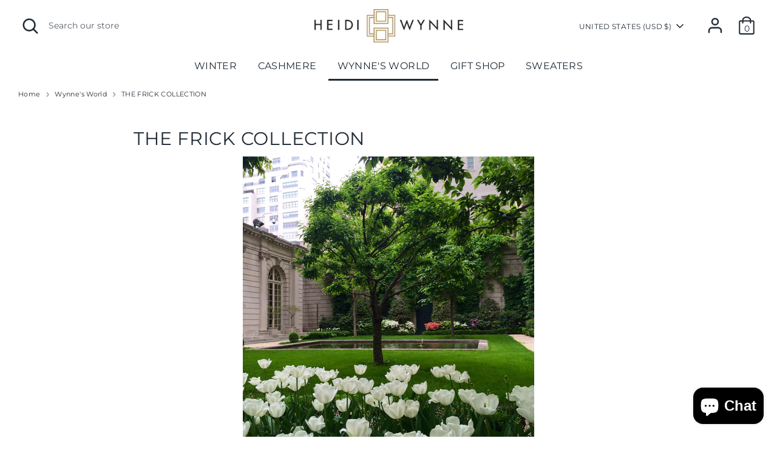

--- FILE ---
content_type: text/html; charset=utf-8
request_url: https://heidiwynne.com/blogs/inspiration/19496452-the-frick-collection
body_size: 30708
content:
<!doctype html>
<html class="no-js supports-no-cookies" lang="en">
<head>
<script>
window.KiwiSizing = window.KiwiSizing === undefined ? {} : window.KiwiSizing;
KiwiSizing.shop = "heidi-wynne.myshopify.com";


</script>
  <!-- Boost 2.2.0 -->
  <meta charset="utf-8" />
<meta name="viewport" content="width=device-width,initial-scale=1.0" />
<meta http-equiv="X-UA-Compatible" content="IE=edge">

<link rel="preconnect" href="https://cdn.shopify.com" crossorigin>
<link rel="preconnect" href="https://fonts.shopify.com" crossorigin>
<link rel="preconnect" href="https://monorail-edge.shopifysvc.com"><link rel="preload" as="font" href="//heidiwynne.com/cdn/fonts/montserrat/montserrat_n4.81949fa0ac9fd2021e16436151e8eaa539321637.woff2" type="font/woff2" crossorigin><link rel="preload" as="font" href="//heidiwynne.com/cdn/fonts/montserrat/montserrat_n7.3c434e22befd5c18a6b4afadb1e3d77c128c7939.woff2" type="font/woff2" crossorigin><link rel="preload" as="font" href="//heidiwynne.com/cdn/fonts/montserrat/montserrat_i4.5a4ea298b4789e064f62a29aafc18d41f09ae59b.woff2" type="font/woff2" crossorigin><link rel="preload" as="font" href="//heidiwynne.com/cdn/fonts/montserrat/montserrat_i7.a0d4a463df4f146567d871890ffb3c80408e7732.woff2" type="font/woff2" crossorigin><link rel="preload" as="font" href="//heidiwynne.com/cdn/fonts/montserrat/montserrat_n4.81949fa0ac9fd2021e16436151e8eaa539321637.woff2" type="font/woff2" crossorigin><link rel="preload" as="font" href="//heidiwynne.com/cdn/fonts/montserrat/montserrat_n4.81949fa0ac9fd2021e16436151e8eaa539321637.woff2" type="font/woff2" crossorigin><link rel="preload" as="font" href="//heidiwynne.com/cdn/fonts/poppins/poppins_n5.ad5b4b72b59a00358afc706450c864c3c8323842.woff2" type="font/woff2" crossorigin><link rel="preload" href="//heidiwynne.com/cdn/shop/t/37/assets/vendor.min.js?v=70049190957510784931650418053" as="script">
<link rel="preload" href="//heidiwynne.com/cdn/shop/t/37/assets/theme.js?v=174556914035107733011650418053" as="script"><link rel="canonical" href="https://heidiwynne.com/blogs/inspiration/19496452-the-frick-collection" /><meta name="description" content="The Garden of The Frick Collection, May 11, 2015 My dog enjoys an early morning walk to Central Park and I enjoy passing by the beautiful garden of The Frick Collection. It is also my favorite museum. Last night Heather Clawson of Habitually Chic posted about plans to destroy the garden to build office space for the mu">
  <meta name="theme-color" content="#212b36">

  
  

  <!-- Avada Size Chart Script -->
 
<script src="//heidiwynne.com/cdn/shop/t/37/assets/size-chart-data.js?v=118201800560563884051681600086" defer='defer'></script>

    
    
  





<script>
  const AVADA_SC = {};
  AVADA_SC.product = null;
  AVADA_SC.template = "article";
  AVADA_SC.collections = [];
  AVADA_SC.collectionsName = [];
  
  AVADA_SC.branding = false
</script>

  <!-- /Avada Size Chart Script -->

<title>
    THE FRICK COLLECTION
    
    
    
      &ndash; Heidi Wynne
    
  </title>

  <meta property="og:site_name" content="Heidi Wynne">
<meta property="og:url" content="https://heidiwynne.com/blogs/inspiration/19496452-the-frick-collection">
<meta property="og:title" content="THE FRICK COLLECTION">
<meta property="og:type" content="article">
<meta property="og:description" content="The Garden of The Frick Collection, May 11, 2015 My dog enjoys an early morning walk to Central Park and I enjoy passing by the beautiful garden of The Frick Collection. It is also my favorite museum. Last night Heather Clawson of Habitually Chic posted about plans to destroy the garden to build office space for the mu"><meta property="og:image" content="http://heidiwynne.com/cdn/shop/files/heidi-wynne_9a225629-830b-4db4-9a92-fddc408c2bb0_1200x1200.jpg?v=1754532627">
  <meta property="og:image:secure_url" content="https://heidiwynne.com/cdn/shop/files/heidi-wynne_9a225629-830b-4db4-9a92-fddc408c2bb0_1200x1200.jpg?v=1754532627">
  <meta property="og:image:width" content="1200">
  <meta property="og:image:height" content="628"><meta name="twitter:card" content="summary_large_image">
<meta name="twitter:title" content="THE FRICK COLLECTION">
<meta name="twitter:description" content="The Garden of The Frick Collection, May 11, 2015 My dog enjoys an early morning walk to Central Park and I enjoy passing by the beautiful garden of The Frick Collection. It is also my favorite museum. Last night Heather Clawson of Habitually Chic posted about plans to destroy the garden to build office space for the mu">


  <link href="//heidiwynne.com/cdn/shop/t/37/assets/styles.css?v=137766948946763621811766786624" rel="stylesheet" type="text/css" media="all" />

  <script>
    document.documentElement.className = document.documentElement.className.replace('no-js', 'js');
    window.theme = window.theme || {};
    window.slate = window.slate || {};
    theme.moneyFormatWithCodeForProductsPreference = "${{amount_no_decimals}}";
    theme.moneyFormatWithCodeForCartPreference = "${{amount_no_decimals}}";
    theme.moneyFormat = "${{amount_no_decimals}}";
    theme.strings = {
      addToCart: "Add to Cart",
      unavailable: "Unavailable",
      addressError: "Error looking up that address",
      addressNoResults: "No results for that address",
      addressQueryLimit: "You have exceeded the Google API usage limit. Consider upgrading to a \u003ca href=\"https:\/\/developers.google.com\/maps\/premium\/usage-limits\"\u003ePremium Plan\u003c\/a\u003e.",
      authError: "There was a problem authenticating your Google Maps API Key.",
      addingToCart: "Adding",
      addedToCart: "Added",
      addedToCartPopupTitle: "Added:",
      addedToCartPopupItems: "Items",
      addedToCartPopupSubtotal: "Subtotal",
      addedToCartPopupGoToCart: "Checkout",
      cartTermsNotChecked: "You must agree to the terms and conditions before continuing.",
      searchLoading: "Loading",
      searchMoreResults: "See all results",
      searchNoResults: "No results",
      priceFrom: "From",
      quantityTooHigh: "You can only have [[ quantity ]] in your cart",
      onSale: "On Sale",
      soldOut: "Sold Out",
      in_stock: "In stock",
      low_stock: "Low stock",
      only_x_left: "[[ quantity ]] in stock",
      single_unit_available: "1 available",
      x_units_available: "[[ quantity ]] in stock, ready to ship",
      unitPriceSeparator: " \/ ",
      close: "Close",
      cart_shipping_calculator_hide_calculator: "Hide shipping calculator",
      cart_shipping_calculator_title: "Get shipping estimates",
      cart_general_hide_note: "Hide instructions for seller",
      cart_general_show_note: "Add instructions for seller",
      previous: "Previous",
      next: "Next"
    };
    theme.routes = {
      account_login_url: 'https://heidiwynne.com/customer_authentication/redirect?locale=en&region_country=US',
      account_register_url: 'https://shopify.com/1857916/account?locale=en',
      account_addresses_url: '/account/addresses',
      search_url: '/search',
      cart_url: '/cart',
      cart_add_url: '/cart/add',
      cart_change_url: '/cart/change',
      product_recommendations_url: '/recommendations/products'
    };
    theme.settings = {
      dynamicQtyOpts: true,
      saleLabelEnabled: true,
      soldLabelEnabled: true,
      uniformProductGridImagesEnabled: false
    };
  </script><script>window.performance && window.performance.mark && window.performance.mark('shopify.content_for_header.start');</script><meta name="google-site-verification" content="qcdQUKiygP1Vaj_vZECNB1Kq0JCVG5eoyNmAW8PUBg8">
<meta id="shopify-digital-wallet" name="shopify-digital-wallet" content="/1857916/digital_wallets/dialog">
<meta name="shopify-checkout-api-token" content="e19265e740e67f5277e4a4f37e8a5b85">
<meta id="in-context-paypal-metadata" data-shop-id="1857916" data-venmo-supported="false" data-environment="production" data-locale="en_US" data-paypal-v4="true" data-currency="USD">
<link rel="alternate" type="application/atom+xml" title="Feed" href="/blogs/inspiration.atom" />
<link rel="alternate" hreflang="x-default" href="https://heidiwynne.com/blogs/inspiration/19496452-the-frick-collection">
<link rel="alternate" hreflang="en" href="https://heidiwynne.com/blogs/inspiration/19496452-the-frick-collection">
<link rel="alternate" hreflang="en-CA" href="https://heidiwynne.com/en-ca/blogs/inspiration/19496452-the-frick-collection">
<link rel="alternate" hreflang="en-AU" href="https://heidiwynne.com/en-au/blogs/inspiration/19496452-the-frick-collection">
<link rel="alternate" hreflang="en-GB" href="https://heidiwynne.com/en-gb/blogs/inspiration/19496452-the-frick-collection">
<link rel="alternate" hreflang="en-DE" href="https://heidiwynne.com/en-de/blogs/inspiration/19496452-the-frick-collection">
<link rel="alternate" hreflang="en-FR" href="https://heidiwynne.com/en-fr/blogs/inspiration/19496452-the-frick-collection">
<script async="async" src="/checkouts/internal/preloads.js?locale=en-US"></script>
<link rel="preconnect" href="https://shop.app" crossorigin="anonymous">
<script async="async" src="https://shop.app/checkouts/internal/preloads.js?locale=en-US&shop_id=1857916" crossorigin="anonymous"></script>
<script id="apple-pay-shop-capabilities" type="application/json">{"shopId":1857916,"countryCode":"US","currencyCode":"USD","merchantCapabilities":["supports3DS"],"merchantId":"gid:\/\/shopify\/Shop\/1857916","merchantName":"Heidi Wynne","requiredBillingContactFields":["postalAddress","email"],"requiredShippingContactFields":["postalAddress","email"],"shippingType":"shipping","supportedNetworks":["visa","masterCard","amex","discover","elo","jcb"],"total":{"type":"pending","label":"Heidi Wynne","amount":"1.00"},"shopifyPaymentsEnabled":true,"supportsSubscriptions":true}</script>
<script id="shopify-features" type="application/json">{"accessToken":"e19265e740e67f5277e4a4f37e8a5b85","betas":["rich-media-storefront-analytics"],"domain":"heidiwynne.com","predictiveSearch":true,"shopId":1857916,"locale":"en"}</script>
<script>var Shopify = Shopify || {};
Shopify.shop = "heidi-wynne.myshopify.com";
Shopify.locale = "en";
Shopify.currency = {"active":"USD","rate":"1.0"};
Shopify.country = "US";
Shopify.theme = {"name":"Boost - Heidi - V2.01","id":132298473702,"schema_name":"Boost","schema_version":"2.2.0","theme_store_id":863,"role":"main"};
Shopify.theme.handle = "null";
Shopify.theme.style = {"id":null,"handle":null};
Shopify.cdnHost = "heidiwynne.com/cdn";
Shopify.routes = Shopify.routes || {};
Shopify.routes.root = "/";</script>
<script type="module">!function(o){(o.Shopify=o.Shopify||{}).modules=!0}(window);</script>
<script>!function(o){function n(){var o=[];function n(){o.push(Array.prototype.slice.apply(arguments))}return n.q=o,n}var t=o.Shopify=o.Shopify||{};t.loadFeatures=n(),t.autoloadFeatures=n()}(window);</script>
<script>
  window.ShopifyPay = window.ShopifyPay || {};
  window.ShopifyPay.apiHost = "shop.app\/pay";
  window.ShopifyPay.redirectState = null;
</script>
<script id="shop-js-analytics" type="application/json">{"pageType":"article"}</script>
<script defer="defer" async type="module" src="//heidiwynne.com/cdn/shopifycloud/shop-js/modules/v2/client.init-shop-cart-sync_BN7fPSNr.en.esm.js"></script>
<script defer="defer" async type="module" src="//heidiwynne.com/cdn/shopifycloud/shop-js/modules/v2/chunk.common_Cbph3Kss.esm.js"></script>
<script defer="defer" async type="module" src="//heidiwynne.com/cdn/shopifycloud/shop-js/modules/v2/chunk.modal_DKumMAJ1.esm.js"></script>
<script type="module">
  await import("//heidiwynne.com/cdn/shopifycloud/shop-js/modules/v2/client.init-shop-cart-sync_BN7fPSNr.en.esm.js");
await import("//heidiwynne.com/cdn/shopifycloud/shop-js/modules/v2/chunk.common_Cbph3Kss.esm.js");
await import("//heidiwynne.com/cdn/shopifycloud/shop-js/modules/v2/chunk.modal_DKumMAJ1.esm.js");

  window.Shopify.SignInWithShop?.initShopCartSync?.({"fedCMEnabled":true,"windoidEnabled":true});

</script>
<script>
  window.Shopify = window.Shopify || {};
  if (!window.Shopify.featureAssets) window.Shopify.featureAssets = {};
  window.Shopify.featureAssets['shop-js'] = {"shop-cart-sync":["modules/v2/client.shop-cart-sync_CJVUk8Jm.en.esm.js","modules/v2/chunk.common_Cbph3Kss.esm.js","modules/v2/chunk.modal_DKumMAJ1.esm.js"],"init-fed-cm":["modules/v2/client.init-fed-cm_7Fvt41F4.en.esm.js","modules/v2/chunk.common_Cbph3Kss.esm.js","modules/v2/chunk.modal_DKumMAJ1.esm.js"],"init-shop-email-lookup-coordinator":["modules/v2/client.init-shop-email-lookup-coordinator_Cc088_bR.en.esm.js","modules/v2/chunk.common_Cbph3Kss.esm.js","modules/v2/chunk.modal_DKumMAJ1.esm.js"],"init-windoid":["modules/v2/client.init-windoid_hPopwJRj.en.esm.js","modules/v2/chunk.common_Cbph3Kss.esm.js","modules/v2/chunk.modal_DKumMAJ1.esm.js"],"shop-button":["modules/v2/client.shop-button_B0jaPSNF.en.esm.js","modules/v2/chunk.common_Cbph3Kss.esm.js","modules/v2/chunk.modal_DKumMAJ1.esm.js"],"shop-cash-offers":["modules/v2/client.shop-cash-offers_DPIskqss.en.esm.js","modules/v2/chunk.common_Cbph3Kss.esm.js","modules/v2/chunk.modal_DKumMAJ1.esm.js"],"shop-toast-manager":["modules/v2/client.shop-toast-manager_CK7RT69O.en.esm.js","modules/v2/chunk.common_Cbph3Kss.esm.js","modules/v2/chunk.modal_DKumMAJ1.esm.js"],"init-shop-cart-sync":["modules/v2/client.init-shop-cart-sync_BN7fPSNr.en.esm.js","modules/v2/chunk.common_Cbph3Kss.esm.js","modules/v2/chunk.modal_DKumMAJ1.esm.js"],"init-customer-accounts-sign-up":["modules/v2/client.init-customer-accounts-sign-up_CfPf4CXf.en.esm.js","modules/v2/client.shop-login-button_DeIztwXF.en.esm.js","modules/v2/chunk.common_Cbph3Kss.esm.js","modules/v2/chunk.modal_DKumMAJ1.esm.js"],"pay-button":["modules/v2/client.pay-button_CgIwFSYN.en.esm.js","modules/v2/chunk.common_Cbph3Kss.esm.js","modules/v2/chunk.modal_DKumMAJ1.esm.js"],"init-customer-accounts":["modules/v2/client.init-customer-accounts_DQ3x16JI.en.esm.js","modules/v2/client.shop-login-button_DeIztwXF.en.esm.js","modules/v2/chunk.common_Cbph3Kss.esm.js","modules/v2/chunk.modal_DKumMAJ1.esm.js"],"avatar":["modules/v2/client.avatar_BTnouDA3.en.esm.js"],"init-shop-for-new-customer-accounts":["modules/v2/client.init-shop-for-new-customer-accounts_CsZy_esa.en.esm.js","modules/v2/client.shop-login-button_DeIztwXF.en.esm.js","modules/v2/chunk.common_Cbph3Kss.esm.js","modules/v2/chunk.modal_DKumMAJ1.esm.js"],"shop-follow-button":["modules/v2/client.shop-follow-button_BRMJjgGd.en.esm.js","modules/v2/chunk.common_Cbph3Kss.esm.js","modules/v2/chunk.modal_DKumMAJ1.esm.js"],"checkout-modal":["modules/v2/client.checkout-modal_B9Drz_yf.en.esm.js","modules/v2/chunk.common_Cbph3Kss.esm.js","modules/v2/chunk.modal_DKumMAJ1.esm.js"],"shop-login-button":["modules/v2/client.shop-login-button_DeIztwXF.en.esm.js","modules/v2/chunk.common_Cbph3Kss.esm.js","modules/v2/chunk.modal_DKumMAJ1.esm.js"],"lead-capture":["modules/v2/client.lead-capture_DXYzFM3R.en.esm.js","modules/v2/chunk.common_Cbph3Kss.esm.js","modules/v2/chunk.modal_DKumMAJ1.esm.js"],"shop-login":["modules/v2/client.shop-login_CA5pJqmO.en.esm.js","modules/v2/chunk.common_Cbph3Kss.esm.js","modules/v2/chunk.modal_DKumMAJ1.esm.js"],"payment-terms":["modules/v2/client.payment-terms_BxzfvcZJ.en.esm.js","modules/v2/chunk.common_Cbph3Kss.esm.js","modules/v2/chunk.modal_DKumMAJ1.esm.js"]};
</script>
<script>(function() {
  var isLoaded = false;
  function asyncLoad() {
    if (isLoaded) return;
    isLoaded = true;
    var urls = ["https:\/\/popup4.lifterpopup.com\/js\/modal-custom-offscreen.js?shop=heidi-wynne.myshopify.com","https:\/\/chimpstatic.com\/mcjs-connected\/js\/users\/7a36394dc6e53d5b7186d2b40\/7888772c192303607fe530a20.js?shop=heidi-wynne.myshopify.com","https:\/\/cjshpfy.cjpowered.com\/getPluginJS?shop=heidi-wynne.myshopify.com","https:\/\/static.shareasale.com\/json\/shopify\/deduplication.js?shop=heidi-wynne.myshopify.com","https:\/\/static.shareasale.com\/json\/shopify\/shareasale-tracking.js?sasmid=127760\u0026ssmtid=19038\u0026shop=heidi-wynne.myshopify.com","https:\/\/app.kiwisizing.com\/web\/js\/dist\/kiwiSizing\/plugin\/SizingPlugin.prod.js?v=331\u0026shop=heidi-wynne.myshopify.com","https:\/\/storage.nfcube.com\/instafeed-52cbeac3547b2ce7818aae44c97a6bcd.js?shop=heidi-wynne.myshopify.com"];
    for (var i = 0; i < urls.length; i++) {
      var s = document.createElement('script');
      s.type = 'text/javascript';
      s.async = true;
      s.src = urls[i];
      var x = document.getElementsByTagName('script')[0];
      x.parentNode.insertBefore(s, x);
    }
  };
  if(window.attachEvent) {
    window.attachEvent('onload', asyncLoad);
  } else {
    window.addEventListener('load', asyncLoad, false);
  }
})();</script>
<script id="__st">var __st={"a":1857916,"offset":-18000,"reqid":"f7e5517e-f8e2-4353-94d7-227a5e0633a8-1770027445","pageurl":"heidiwynne.com\/blogs\/inspiration\/19496452-the-frick-collection","s":"articles-19496452","u":"35a1ad7178e1","p":"article","rtyp":"article","rid":19496452};</script>
<script>window.ShopifyPaypalV4VisibilityTracking = true;</script>
<script id="captcha-bootstrap">!function(){'use strict';const t='contact',e='account',n='new_comment',o=[[t,t],['blogs',n],['comments',n],[t,'customer']],c=[[e,'customer_login'],[e,'guest_login'],[e,'recover_customer_password'],[e,'create_customer']],r=t=>t.map((([t,e])=>`form[action*='/${t}']:not([data-nocaptcha='true']) input[name='form_type'][value='${e}']`)).join(','),a=t=>()=>t?[...document.querySelectorAll(t)].map((t=>t.form)):[];function s(){const t=[...o],e=r(t);return a(e)}const i='password',u='form_key',d=['recaptcha-v3-token','g-recaptcha-response','h-captcha-response',i],f=()=>{try{return window.sessionStorage}catch{return}},m='__shopify_v',_=t=>t.elements[u];function p(t,e,n=!1){try{const o=window.sessionStorage,c=JSON.parse(o.getItem(e)),{data:r}=function(t){const{data:e,action:n}=t;return t[m]||n?{data:e,action:n}:{data:t,action:n}}(c);for(const[e,n]of Object.entries(r))t.elements[e]&&(t.elements[e].value=n);n&&o.removeItem(e)}catch(o){console.error('form repopulation failed',{error:o})}}const l='form_type',E='cptcha';function T(t){t.dataset[E]=!0}const w=window,h=w.document,L='Shopify',v='ce_forms',y='captcha';let A=!1;((t,e)=>{const n=(g='f06e6c50-85a8-45c8-87d0-21a2b65856fe',I='https://cdn.shopify.com/shopifycloud/storefront-forms-hcaptcha/ce_storefront_forms_captcha_hcaptcha.v1.5.2.iife.js',D={infoText:'Protected by hCaptcha',privacyText:'Privacy',termsText:'Terms'},(t,e,n)=>{const o=w[L][v],c=o.bindForm;if(c)return c(t,g,e,D).then(n);var r;o.q.push([[t,g,e,D],n]),r=I,A||(h.body.append(Object.assign(h.createElement('script'),{id:'captcha-provider',async:!0,src:r})),A=!0)});var g,I,D;w[L]=w[L]||{},w[L][v]=w[L][v]||{},w[L][v].q=[],w[L][y]=w[L][y]||{},w[L][y].protect=function(t,e){n(t,void 0,e),T(t)},Object.freeze(w[L][y]),function(t,e,n,w,h,L){const[v,y,A,g]=function(t,e,n){const i=e?o:[],u=t?c:[],d=[...i,...u],f=r(d),m=r(i),_=r(d.filter((([t,e])=>n.includes(e))));return[a(f),a(m),a(_),s()]}(w,h,L),I=t=>{const e=t.target;return e instanceof HTMLFormElement?e:e&&e.form},D=t=>v().includes(t);t.addEventListener('submit',(t=>{const e=I(t);if(!e)return;const n=D(e)&&!e.dataset.hcaptchaBound&&!e.dataset.recaptchaBound,o=_(e),c=g().includes(e)&&(!o||!o.value);(n||c)&&t.preventDefault(),c&&!n&&(function(t){try{if(!f())return;!function(t){const e=f();if(!e)return;const n=_(t);if(!n)return;const o=n.value;o&&e.removeItem(o)}(t);const e=Array.from(Array(32),(()=>Math.random().toString(36)[2])).join('');!function(t,e){_(t)||t.append(Object.assign(document.createElement('input'),{type:'hidden',name:u})),t.elements[u].value=e}(t,e),function(t,e){const n=f();if(!n)return;const o=[...t.querySelectorAll(`input[type='${i}']`)].map((({name:t})=>t)),c=[...d,...o],r={};for(const[a,s]of new FormData(t).entries())c.includes(a)||(r[a]=s);n.setItem(e,JSON.stringify({[m]:1,action:t.action,data:r}))}(t,e)}catch(e){console.error('failed to persist form',e)}}(e),e.submit())}));const S=(t,e)=>{t&&!t.dataset[E]&&(n(t,e.some((e=>e===t))),T(t))};for(const o of['focusin','change'])t.addEventListener(o,(t=>{const e=I(t);D(e)&&S(e,y())}));const B=e.get('form_key'),M=e.get(l),P=B&&M;t.addEventListener('DOMContentLoaded',(()=>{const t=y();if(P)for(const e of t)e.elements[l].value===M&&p(e,B);[...new Set([...A(),...v().filter((t=>'true'===t.dataset.shopifyCaptcha))])].forEach((e=>S(e,t)))}))}(h,new URLSearchParams(w.location.search),n,t,e,['guest_login'])})(!0,!0)}();</script>
<script integrity="sha256-4kQ18oKyAcykRKYeNunJcIwy7WH5gtpwJnB7kiuLZ1E=" data-source-attribution="shopify.loadfeatures" defer="defer" src="//heidiwynne.com/cdn/shopifycloud/storefront/assets/storefront/load_feature-a0a9edcb.js" crossorigin="anonymous"></script>
<script crossorigin="anonymous" defer="defer" src="//heidiwynne.com/cdn/shopifycloud/storefront/assets/shopify_pay/storefront-65b4c6d7.js?v=20250812"></script>
<script data-source-attribution="shopify.dynamic_checkout.dynamic.init">var Shopify=Shopify||{};Shopify.PaymentButton=Shopify.PaymentButton||{isStorefrontPortableWallets:!0,init:function(){window.Shopify.PaymentButton.init=function(){};var t=document.createElement("script");t.src="https://heidiwynne.com/cdn/shopifycloud/portable-wallets/latest/portable-wallets.en.js",t.type="module",document.head.appendChild(t)}};
</script>
<script data-source-attribution="shopify.dynamic_checkout.buyer_consent">
  function portableWalletsHideBuyerConsent(e){var t=document.getElementById("shopify-buyer-consent"),n=document.getElementById("shopify-subscription-policy-button");t&&n&&(t.classList.add("hidden"),t.setAttribute("aria-hidden","true"),n.removeEventListener("click",e))}function portableWalletsShowBuyerConsent(e){var t=document.getElementById("shopify-buyer-consent"),n=document.getElementById("shopify-subscription-policy-button");t&&n&&(t.classList.remove("hidden"),t.removeAttribute("aria-hidden"),n.addEventListener("click",e))}window.Shopify?.PaymentButton&&(window.Shopify.PaymentButton.hideBuyerConsent=portableWalletsHideBuyerConsent,window.Shopify.PaymentButton.showBuyerConsent=portableWalletsShowBuyerConsent);
</script>
<script data-source-attribution="shopify.dynamic_checkout.cart.bootstrap">document.addEventListener("DOMContentLoaded",(function(){function t(){return document.querySelector("shopify-accelerated-checkout-cart, shopify-accelerated-checkout")}if(t())Shopify.PaymentButton.init();else{new MutationObserver((function(e,n){t()&&(Shopify.PaymentButton.init(),n.disconnect())})).observe(document.body,{childList:!0,subtree:!0})}}));
</script>
<script id='scb4127' type='text/javascript' async='' src='https://heidiwynne.com/cdn/shopifycloud/privacy-banner/storefront-banner.js'></script><link id="shopify-accelerated-checkout-styles" rel="stylesheet" media="screen" href="https://heidiwynne.com/cdn/shopifycloud/portable-wallets/latest/accelerated-checkout-backwards-compat.css" crossorigin="anonymous">
<style id="shopify-accelerated-checkout-cart">
        #shopify-buyer-consent {
  margin-top: 1em;
  display: inline-block;
  width: 100%;
}

#shopify-buyer-consent.hidden {
  display: none;
}

#shopify-subscription-policy-button {
  background: none;
  border: none;
  padding: 0;
  text-decoration: underline;
  font-size: inherit;
  cursor: pointer;
}

#shopify-subscription-policy-button::before {
  box-shadow: none;
}

      </style>

<script>window.performance && window.performance.mark && window.performance.mark('shopify.content_for_header.end');</script>
<!-- BEGIN app block: shopify://apps/klaviyo-email-marketing-sms/blocks/klaviyo-onsite-embed/2632fe16-c075-4321-a88b-50b567f42507 -->












  <script async src="https://static.klaviyo.com/onsite/js/RU44u2/klaviyo.js?company_id=RU44u2"></script>
  <script>!function(){if(!window.klaviyo){window._klOnsite=window._klOnsite||[];try{window.klaviyo=new Proxy({},{get:function(n,i){return"push"===i?function(){var n;(n=window._klOnsite).push.apply(n,arguments)}:function(){for(var n=arguments.length,o=new Array(n),w=0;w<n;w++)o[w]=arguments[w];var t="function"==typeof o[o.length-1]?o.pop():void 0,e=new Promise((function(n){window._klOnsite.push([i].concat(o,[function(i){t&&t(i),n(i)}]))}));return e}}})}catch(n){window.klaviyo=window.klaviyo||[],window.klaviyo.push=function(){var n;(n=window._klOnsite).push.apply(n,arguments)}}}}();</script>

  




  <script>
    window.klaviyoReviewsProductDesignMode = false
  </script>







<!-- END app block --><script src="https://cdn.shopify.com/extensions/e8878072-2f6b-4e89-8082-94b04320908d/inbox-1254/assets/inbox-chat-loader.js" type="text/javascript" defer="defer"></script>
<link href="https://monorail-edge.shopifysvc.com" rel="dns-prefetch">
<script>(function(){if ("sendBeacon" in navigator && "performance" in window) {try {var session_token_from_headers = performance.getEntriesByType('navigation')[0].serverTiming.find(x => x.name == '_s').description;} catch {var session_token_from_headers = undefined;}var session_cookie_matches = document.cookie.match(/_shopify_s=([^;]*)/);var session_token_from_cookie = session_cookie_matches && session_cookie_matches.length === 2 ? session_cookie_matches[1] : "";var session_token = session_token_from_headers || session_token_from_cookie || "";function handle_abandonment_event(e) {var entries = performance.getEntries().filter(function(entry) {return /monorail-edge.shopifysvc.com/.test(entry.name);});if (!window.abandonment_tracked && entries.length === 0) {window.abandonment_tracked = true;var currentMs = Date.now();var navigation_start = performance.timing.navigationStart;var payload = {shop_id: 1857916,url: window.location.href,navigation_start,duration: currentMs - navigation_start,session_token,page_type: "article"};window.navigator.sendBeacon("https://monorail-edge.shopifysvc.com/v1/produce", JSON.stringify({schema_id: "online_store_buyer_site_abandonment/1.1",payload: payload,metadata: {event_created_at_ms: currentMs,event_sent_at_ms: currentMs}}));}}window.addEventListener('pagehide', handle_abandonment_event);}}());</script>
<script id="web-pixels-manager-setup">(function e(e,d,r,n,o){if(void 0===o&&(o={}),!Boolean(null===(a=null===(i=window.Shopify)||void 0===i?void 0:i.analytics)||void 0===a?void 0:a.replayQueue)){var i,a;window.Shopify=window.Shopify||{};var t=window.Shopify;t.analytics=t.analytics||{};var s=t.analytics;s.replayQueue=[],s.publish=function(e,d,r){return s.replayQueue.push([e,d,r]),!0};try{self.performance.mark("wpm:start")}catch(e){}var l=function(){var e={modern:/Edge?\/(1{2}[4-9]|1[2-9]\d|[2-9]\d{2}|\d{4,})\.\d+(\.\d+|)|Firefox\/(1{2}[4-9]|1[2-9]\d|[2-9]\d{2}|\d{4,})\.\d+(\.\d+|)|Chrom(ium|e)\/(9{2}|\d{3,})\.\d+(\.\d+|)|(Maci|X1{2}).+ Version\/(15\.\d+|(1[6-9]|[2-9]\d|\d{3,})\.\d+)([,.]\d+|)( \(\w+\)|)( Mobile\/\w+|) Safari\/|Chrome.+OPR\/(9{2}|\d{3,})\.\d+\.\d+|(CPU[ +]OS|iPhone[ +]OS|CPU[ +]iPhone|CPU IPhone OS|CPU iPad OS)[ +]+(15[._]\d+|(1[6-9]|[2-9]\d|\d{3,})[._]\d+)([._]\d+|)|Android:?[ /-](13[3-9]|1[4-9]\d|[2-9]\d{2}|\d{4,})(\.\d+|)(\.\d+|)|Android.+Firefox\/(13[5-9]|1[4-9]\d|[2-9]\d{2}|\d{4,})\.\d+(\.\d+|)|Android.+Chrom(ium|e)\/(13[3-9]|1[4-9]\d|[2-9]\d{2}|\d{4,})\.\d+(\.\d+|)|SamsungBrowser\/([2-9]\d|\d{3,})\.\d+/,legacy:/Edge?\/(1[6-9]|[2-9]\d|\d{3,})\.\d+(\.\d+|)|Firefox\/(5[4-9]|[6-9]\d|\d{3,})\.\d+(\.\d+|)|Chrom(ium|e)\/(5[1-9]|[6-9]\d|\d{3,})\.\d+(\.\d+|)([\d.]+$|.*Safari\/(?![\d.]+ Edge\/[\d.]+$))|(Maci|X1{2}).+ Version\/(10\.\d+|(1[1-9]|[2-9]\d|\d{3,})\.\d+)([,.]\d+|)( \(\w+\)|)( Mobile\/\w+|) Safari\/|Chrome.+OPR\/(3[89]|[4-9]\d|\d{3,})\.\d+\.\d+|(CPU[ +]OS|iPhone[ +]OS|CPU[ +]iPhone|CPU IPhone OS|CPU iPad OS)[ +]+(10[._]\d+|(1[1-9]|[2-9]\d|\d{3,})[._]\d+)([._]\d+|)|Android:?[ /-](13[3-9]|1[4-9]\d|[2-9]\d{2}|\d{4,})(\.\d+|)(\.\d+|)|Mobile Safari.+OPR\/([89]\d|\d{3,})\.\d+\.\d+|Android.+Firefox\/(13[5-9]|1[4-9]\d|[2-9]\d{2}|\d{4,})\.\d+(\.\d+|)|Android.+Chrom(ium|e)\/(13[3-9]|1[4-9]\d|[2-9]\d{2}|\d{4,})\.\d+(\.\d+|)|Android.+(UC? ?Browser|UCWEB|U3)[ /]?(15\.([5-9]|\d{2,})|(1[6-9]|[2-9]\d|\d{3,})\.\d+)\.\d+|SamsungBrowser\/(5\.\d+|([6-9]|\d{2,})\.\d+)|Android.+MQ{2}Browser\/(14(\.(9|\d{2,})|)|(1[5-9]|[2-9]\d|\d{3,})(\.\d+|))(\.\d+|)|K[Aa][Ii]OS\/(3\.\d+|([4-9]|\d{2,})\.\d+)(\.\d+|)/},d=e.modern,r=e.legacy,n=navigator.userAgent;return n.match(d)?"modern":n.match(r)?"legacy":"unknown"}(),u="modern"===l?"modern":"legacy",c=(null!=n?n:{modern:"",legacy:""})[u],f=function(e){return[e.baseUrl,"/wpm","/b",e.hashVersion,"modern"===e.buildTarget?"m":"l",".js"].join("")}({baseUrl:d,hashVersion:r,buildTarget:u}),m=function(e){var d=e.version,r=e.bundleTarget,n=e.surface,o=e.pageUrl,i=e.monorailEndpoint;return{emit:function(e){var a=e.status,t=e.errorMsg,s=(new Date).getTime(),l=JSON.stringify({metadata:{event_sent_at_ms:s},events:[{schema_id:"web_pixels_manager_load/3.1",payload:{version:d,bundle_target:r,page_url:o,status:a,surface:n,error_msg:t},metadata:{event_created_at_ms:s}}]});if(!i)return console&&console.warn&&console.warn("[Web Pixels Manager] No Monorail endpoint provided, skipping logging."),!1;try{return self.navigator.sendBeacon.bind(self.navigator)(i,l)}catch(e){}var u=new XMLHttpRequest;try{return u.open("POST",i,!0),u.setRequestHeader("Content-Type","text/plain"),u.send(l),!0}catch(e){return console&&console.warn&&console.warn("[Web Pixels Manager] Got an unhandled error while logging to Monorail."),!1}}}}({version:r,bundleTarget:l,surface:e.surface,pageUrl:self.location.href,monorailEndpoint:e.monorailEndpoint});try{o.browserTarget=l,function(e){var d=e.src,r=e.async,n=void 0===r||r,o=e.onload,i=e.onerror,a=e.sri,t=e.scriptDataAttributes,s=void 0===t?{}:t,l=document.createElement("script"),u=document.querySelector("head"),c=document.querySelector("body");if(l.async=n,l.src=d,a&&(l.integrity=a,l.crossOrigin="anonymous"),s)for(var f in s)if(Object.prototype.hasOwnProperty.call(s,f))try{l.dataset[f]=s[f]}catch(e){}if(o&&l.addEventListener("load",o),i&&l.addEventListener("error",i),u)u.appendChild(l);else{if(!c)throw new Error("Did not find a head or body element to append the script");c.appendChild(l)}}({src:f,async:!0,onload:function(){if(!function(){var e,d;return Boolean(null===(d=null===(e=window.Shopify)||void 0===e?void 0:e.analytics)||void 0===d?void 0:d.initialized)}()){var d=window.webPixelsManager.init(e)||void 0;if(d){var r=window.Shopify.analytics;r.replayQueue.forEach((function(e){var r=e[0],n=e[1],o=e[2];d.publishCustomEvent(r,n,o)})),r.replayQueue=[],r.publish=d.publishCustomEvent,r.visitor=d.visitor,r.initialized=!0}}},onerror:function(){return m.emit({status:"failed",errorMsg:"".concat(f," has failed to load")})},sri:function(e){var d=/^sha384-[A-Za-z0-9+/=]+$/;return"string"==typeof e&&d.test(e)}(c)?c:"",scriptDataAttributes:o}),m.emit({status:"loading"})}catch(e){m.emit({status:"failed",errorMsg:(null==e?void 0:e.message)||"Unknown error"})}}})({shopId: 1857916,storefrontBaseUrl: "https://heidiwynne.com",extensionsBaseUrl: "https://extensions.shopifycdn.com/cdn/shopifycloud/web-pixels-manager",monorailEndpoint: "https://monorail-edge.shopifysvc.com/unstable/produce_batch",surface: "storefront-renderer",enabledBetaFlags: ["2dca8a86"],webPixelsConfigList: [{"id":"539590886","configuration":"{\"masterTagID\":\"19038\",\"merchantID\":\"127760\",\"appPath\":\"https:\/\/daedalus.shareasale.com\",\"storeID\":\"NaN\",\"xTypeMode\":\"NaN\",\"xTypeValue\":\"NaN\",\"channelDedup\":\"NaN\"}","eventPayloadVersion":"v1","runtimeContext":"STRICT","scriptVersion":"f300cca684872f2df140f714437af558","type":"APP","apiClientId":4929191,"privacyPurposes":["ANALYTICS","MARKETING"],"dataSharingAdjustments":{"protectedCustomerApprovalScopes":["read_customer_personal_data"]}},{"id":"437649638","configuration":"{\"config\":\"{\\\"pixel_id\\\":\\\"G-K8T2KD6KDY\\\",\\\"target_country\\\":\\\"US\\\",\\\"gtag_events\\\":[{\\\"type\\\":\\\"begin_checkout\\\",\\\"action_label\\\":\\\"G-K8T2KD6KDY\\\"},{\\\"type\\\":\\\"search\\\",\\\"action_label\\\":\\\"G-K8T2KD6KDY\\\"},{\\\"type\\\":\\\"view_item\\\",\\\"action_label\\\":[\\\"G-K8T2KD6KDY\\\",\\\"MC-25E964R6HJ\\\"]},{\\\"type\\\":\\\"purchase\\\",\\\"action_label\\\":[\\\"G-K8T2KD6KDY\\\",\\\"MC-25E964R6HJ\\\"]},{\\\"type\\\":\\\"page_view\\\",\\\"action_label\\\":[\\\"G-K8T2KD6KDY\\\",\\\"MC-25E964R6HJ\\\"]},{\\\"type\\\":\\\"add_payment_info\\\",\\\"action_label\\\":\\\"G-K8T2KD6KDY\\\"},{\\\"type\\\":\\\"add_to_cart\\\",\\\"action_label\\\":\\\"G-K8T2KD6KDY\\\"}],\\\"enable_monitoring_mode\\\":false}\"}","eventPayloadVersion":"v1","runtimeContext":"OPEN","scriptVersion":"b2a88bafab3e21179ed38636efcd8a93","type":"APP","apiClientId":1780363,"privacyPurposes":[],"dataSharingAdjustments":{"protectedCustomerApprovalScopes":["read_customer_address","read_customer_email","read_customer_name","read_customer_personal_data","read_customer_phone"]}},{"id":"65601766","configuration":"{\"tagID\":\"2614427996930\"}","eventPayloadVersion":"v1","runtimeContext":"STRICT","scriptVersion":"18031546ee651571ed29edbe71a3550b","type":"APP","apiClientId":3009811,"privacyPurposes":["ANALYTICS","MARKETING","SALE_OF_DATA"],"dataSharingAdjustments":{"protectedCustomerApprovalScopes":["read_customer_address","read_customer_email","read_customer_name","read_customer_personal_data","read_customer_phone"]}},{"id":"54952166","eventPayloadVersion":"v1","runtimeContext":"LAX","scriptVersion":"1","type":"CUSTOM","privacyPurposes":["MARKETING"],"name":"Meta pixel (migrated)"},{"id":"shopify-app-pixel","configuration":"{}","eventPayloadVersion":"v1","runtimeContext":"STRICT","scriptVersion":"0450","apiClientId":"shopify-pixel","type":"APP","privacyPurposes":["ANALYTICS","MARKETING"]},{"id":"shopify-custom-pixel","eventPayloadVersion":"v1","runtimeContext":"LAX","scriptVersion":"0450","apiClientId":"shopify-pixel","type":"CUSTOM","privacyPurposes":["ANALYTICS","MARKETING"]}],isMerchantRequest: false,initData: {"shop":{"name":"Heidi Wynne","paymentSettings":{"currencyCode":"USD"},"myshopifyDomain":"heidi-wynne.myshopify.com","countryCode":"US","storefrontUrl":"https:\/\/heidiwynne.com"},"customer":null,"cart":null,"checkout":null,"productVariants":[],"purchasingCompany":null},},"https://heidiwynne.com/cdn","1d2a099fw23dfb22ep557258f5m7a2edbae",{"modern":"","legacy":""},{"shopId":"1857916","storefrontBaseUrl":"https:\/\/heidiwynne.com","extensionBaseUrl":"https:\/\/extensions.shopifycdn.com\/cdn\/shopifycloud\/web-pixels-manager","surface":"storefront-renderer","enabledBetaFlags":"[\"2dca8a86\"]","isMerchantRequest":"false","hashVersion":"1d2a099fw23dfb22ep557258f5m7a2edbae","publish":"custom","events":"[[\"page_viewed\",{}]]"});</script><script>
  window.ShopifyAnalytics = window.ShopifyAnalytics || {};
  window.ShopifyAnalytics.meta = window.ShopifyAnalytics.meta || {};
  window.ShopifyAnalytics.meta.currency = 'USD';
  var meta = {"page":{"pageType":"article","resourceType":"article","resourceId":19496452,"requestId":"f7e5517e-f8e2-4353-94d7-227a5e0633a8-1770027445"}};
  for (var attr in meta) {
    window.ShopifyAnalytics.meta[attr] = meta[attr];
  }
</script>
<script class="analytics">
  (function () {
    var customDocumentWrite = function(content) {
      var jquery = null;

      if (window.jQuery) {
        jquery = window.jQuery;
      } else if (window.Checkout && window.Checkout.$) {
        jquery = window.Checkout.$;
      }

      if (jquery) {
        jquery('body').append(content);
      }
    };

    var hasLoggedConversion = function(token) {
      if (token) {
        return document.cookie.indexOf('loggedConversion=' + token) !== -1;
      }
      return false;
    }

    var setCookieIfConversion = function(token) {
      if (token) {
        var twoMonthsFromNow = new Date(Date.now());
        twoMonthsFromNow.setMonth(twoMonthsFromNow.getMonth() + 2);

        document.cookie = 'loggedConversion=' + token + '; expires=' + twoMonthsFromNow;
      }
    }

    var trekkie = window.ShopifyAnalytics.lib = window.trekkie = window.trekkie || [];
    if (trekkie.integrations) {
      return;
    }
    trekkie.methods = [
      'identify',
      'page',
      'ready',
      'track',
      'trackForm',
      'trackLink'
    ];
    trekkie.factory = function(method) {
      return function() {
        var args = Array.prototype.slice.call(arguments);
        args.unshift(method);
        trekkie.push(args);
        return trekkie;
      };
    };
    for (var i = 0; i < trekkie.methods.length; i++) {
      var key = trekkie.methods[i];
      trekkie[key] = trekkie.factory(key);
    }
    trekkie.load = function(config) {
      trekkie.config = config || {};
      trekkie.config.initialDocumentCookie = document.cookie;
      var first = document.getElementsByTagName('script')[0];
      var script = document.createElement('script');
      script.type = 'text/javascript';
      script.onerror = function(e) {
        var scriptFallback = document.createElement('script');
        scriptFallback.type = 'text/javascript';
        scriptFallback.onerror = function(error) {
                var Monorail = {
      produce: function produce(monorailDomain, schemaId, payload) {
        var currentMs = new Date().getTime();
        var event = {
          schema_id: schemaId,
          payload: payload,
          metadata: {
            event_created_at_ms: currentMs,
            event_sent_at_ms: currentMs
          }
        };
        return Monorail.sendRequest("https://" + monorailDomain + "/v1/produce", JSON.stringify(event));
      },
      sendRequest: function sendRequest(endpointUrl, payload) {
        // Try the sendBeacon API
        if (window && window.navigator && typeof window.navigator.sendBeacon === 'function' && typeof window.Blob === 'function' && !Monorail.isIos12()) {
          var blobData = new window.Blob([payload], {
            type: 'text/plain'
          });

          if (window.navigator.sendBeacon(endpointUrl, blobData)) {
            return true;
          } // sendBeacon was not successful

        } // XHR beacon

        var xhr = new XMLHttpRequest();

        try {
          xhr.open('POST', endpointUrl);
          xhr.setRequestHeader('Content-Type', 'text/plain');
          xhr.send(payload);
        } catch (e) {
          console.log(e);
        }

        return false;
      },
      isIos12: function isIos12() {
        return window.navigator.userAgent.lastIndexOf('iPhone; CPU iPhone OS 12_') !== -1 || window.navigator.userAgent.lastIndexOf('iPad; CPU OS 12_') !== -1;
      }
    };
    Monorail.produce('monorail-edge.shopifysvc.com',
      'trekkie_storefront_load_errors/1.1',
      {shop_id: 1857916,
      theme_id: 132298473702,
      app_name: "storefront",
      context_url: window.location.href,
      source_url: "//heidiwynne.com/cdn/s/trekkie.storefront.c59ea00e0474b293ae6629561379568a2d7c4bba.min.js"});

        };
        scriptFallback.async = true;
        scriptFallback.src = '//heidiwynne.com/cdn/s/trekkie.storefront.c59ea00e0474b293ae6629561379568a2d7c4bba.min.js';
        first.parentNode.insertBefore(scriptFallback, first);
      };
      script.async = true;
      script.src = '//heidiwynne.com/cdn/s/trekkie.storefront.c59ea00e0474b293ae6629561379568a2d7c4bba.min.js';
      first.parentNode.insertBefore(script, first);
    };
    trekkie.load(
      {"Trekkie":{"appName":"storefront","development":false,"defaultAttributes":{"shopId":1857916,"isMerchantRequest":null,"themeId":132298473702,"themeCityHash":"4376409705475502705","contentLanguage":"en","currency":"USD","eventMetadataId":"62e296fc-cdc8-43e7-a9b2-df388164e3b2"},"isServerSideCookieWritingEnabled":true,"monorailRegion":"shop_domain","enabledBetaFlags":["65f19447","b5387b81"]},"Session Attribution":{},"S2S":{"facebookCapiEnabled":false,"source":"trekkie-storefront-renderer","apiClientId":580111}}
    );

    var loaded = false;
    trekkie.ready(function() {
      if (loaded) return;
      loaded = true;

      window.ShopifyAnalytics.lib = window.trekkie;

      var originalDocumentWrite = document.write;
      document.write = customDocumentWrite;
      try { window.ShopifyAnalytics.merchantGoogleAnalytics.call(this); } catch(error) {};
      document.write = originalDocumentWrite;

      window.ShopifyAnalytics.lib.page(null,{"pageType":"article","resourceType":"article","resourceId":19496452,"requestId":"f7e5517e-f8e2-4353-94d7-227a5e0633a8-1770027445","shopifyEmitted":true});

      var match = window.location.pathname.match(/checkouts\/(.+)\/(thank_you|post_purchase)/)
      var token = match? match[1]: undefined;
      if (!hasLoggedConversion(token)) {
        setCookieIfConversion(token);
        
      }
    });


        var eventsListenerScript = document.createElement('script');
        eventsListenerScript.async = true;
        eventsListenerScript.src = "//heidiwynne.com/cdn/shopifycloud/storefront/assets/shop_events_listener-3da45d37.js";
        document.getElementsByTagName('head')[0].appendChild(eventsListenerScript);

})();</script>
  <script>
  if (!window.ga || (window.ga && typeof window.ga !== 'function')) {
    window.ga = function ga() {
      (window.ga.q = window.ga.q || []).push(arguments);
      if (window.Shopify && window.Shopify.analytics && typeof window.Shopify.analytics.publish === 'function') {
        window.Shopify.analytics.publish("ga_stub_called", {}, {sendTo: "google_osp_migration"});
      }
      console.error("Shopify's Google Analytics stub called with:", Array.from(arguments), "\nSee https://help.shopify.com/manual/promoting-marketing/pixels/pixel-migration#google for more information.");
    };
    if (window.Shopify && window.Shopify.analytics && typeof window.Shopify.analytics.publish === 'function') {
      window.Shopify.analytics.publish("ga_stub_initialized", {}, {sendTo: "google_osp_migration"});
    }
  }
</script>
<script
  defer
  src="https://heidiwynne.com/cdn/shopifycloud/perf-kit/shopify-perf-kit-3.1.0.min.js"
  data-application="storefront-renderer"
  data-shop-id="1857916"
  data-render-region="gcp-us-central1"
  data-page-type="article"
  data-theme-instance-id="132298473702"
  data-theme-name="Boost"
  data-theme-version="2.2.0"
  data-monorail-region="shop_domain"
  data-resource-timing-sampling-rate="10"
  data-shs="true"
  data-shs-beacon="true"
  data-shs-export-with-fetch="true"
  data-shs-logs-sample-rate="1"
  data-shs-beacon-endpoint="https://heidiwynne.com/api/collect"
></script>
</head>

<body id="the-frick-collection" class="template-article">
  <a class="in-page-link visually-hidden skip-link" href="#MainContent">Skip to content</a>

  <div id="shopify-section-header" class="shopify-section"><style data-shopify>
  .store-logo--image{
    max-width: 245px;
    width: 245px;
  }

  @media only screen and (max-width: 939px) {
    .store-logo--image {
      width: auto;
    }
  }

  
    .utils__item--search-icon,
    .settings-open-bar--small,
    .utils__right {
      width: calc(50% - (245px / 2));
    }
  
</style>
<div class="site-header docking-header" data-section-id="header" data-section-type="header" role="banner"><header class="header-content container">
      <div class="page-header page-width"><!-- LOGO / STORE NAME --><div class="h1 store-logo  hide-for-search    store-logo--image store-logo-desktop--center store-logo-mobile--own_row" itemscope itemtype="http://schema.org/Organization"><!-- DESKTOP LOGO -->
  <a href="/" itemprop="url" class="site-logo site-header__logo-image">
    <meta itemprop="name" content="Heidi Wynne"><div class="rimage-outer-wrapper" style="max-width: 3964px; max-height: 886px">
  <div class="rimage-wrapper lazyload--placeholder" style="padding-top:22.351160443995962%">
    
    
    
      <img class="rimage__image lazyload fade-in "
      src="data:image/svg+xml,%3Csvg%20xmlns='http://www.w3.org/2000/svg'/%3E"
      data-src="//heidiwynne.com/cdn/shop/files/logoheidiwynne-logo-final-black_49ab1b02-7110-4c61-aff4-3d05a418a891_{width}x.jpg?v=1711978161"
      data-widths="[180, 220, 300, 360, 460, 540, 720, 900, 1080, 1296, 1512, 1728, 2048]"
      data-aspectratio="4.474040632054176"
      data-sizes="auto"
      alt=""
       >
    

    <noscript>
      
      <img src="//heidiwynne.com/cdn/shop/files/logoheidiwynne-logo-final-black_49ab1b02-7110-4c61-aff4-3d05a418a891_1024x1024.jpg?v=1711978161" alt="" class="rimage__image">
    </noscript>
  </div>
</div>



</a></div>
<div class="docked-mobile-navigation-container">
        <div class="docked-mobile-navigation-container__inner"><div class="utils relative  utils--center">
          <!-- MOBILE BURGER -->
          <button class="btn btn--plain burger-icon feather-icon js-mobile-menu-icon hide-for-search" aria-label="Toggle menu">
            <svg aria-hidden="true" focusable="false" role="presentation" class="icon feather-menu" viewBox="0 0 24 24"><path d="M3 12h18M3 6h18M3 18h18"/></svg>
          </button>

            <!-- DESKTOP SEARCH -->
  
  

  <div class="utils__item search-bar desktop-only search-bar--open  live-search settings-open-bar desktop-only  settings-open-bar--small">
  <div class="search-bar__container">
    <button class="btn btn--plain feather-icon icon--header search-form__icon js-search-form-focus" aria-label="Open Search">
      <svg aria-hidden="true" focusable="false" role="presentation" class="icon feather-search" viewBox="0 0 24 24"><circle cx="10.5" cy="10.5" r="7.5"/><path d="M21 21l-5.2-5.2"/></svg>
    </button>
    <span class="icon-fallback-text">Search</span>

    <form class="search-form" action="/search" method="get" role="search" autocomplete="off">
      <input type="hidden" name="type" value="product" />
      <input type="hidden" name="options[prefix]" value="last" />
      <label for="open-search-bar " class="label-hidden">
        Search our store
      </label>
      <input type="search"
             name="q"
             id="open-search-bar "
             value=""
             placeholder="Search our store"
             class="search-form__input"
             autocomplete="off"
             autocorrect="off">
      <button type="submit" class="btn btn--plain search-form__button" aria-label="Search">
      </button>
    </form>

    

    <div class="search-bar__results">
    </div>
  </div>
</div>




<!-- LOGO / STORE NAME --><div class="h1 store-logo  hide-for-search    store-logo--image store-logo-desktop--center store-logo-mobile--own_row" itemscope itemtype="http://schema.org/Organization"><!-- DESKTOP LOGO -->
  <a href="/" itemprop="url" class="site-logo site-header__logo-image">
    <meta itemprop="name" content="Heidi Wynne"><div class="rimage-outer-wrapper" style="max-width: 3964px; max-height: 886px">
  <div class="rimage-wrapper lazyload--placeholder" style="padding-top:22.351160443995962%">
    
    
    
      <img class="rimage__image lazyload fade-in "
      src="data:image/svg+xml,%3Csvg%20xmlns='http://www.w3.org/2000/svg'/%3E"
      data-src="//heidiwynne.com/cdn/shop/files/logoheidiwynne-logo-final-black_49ab1b02-7110-4c61-aff4-3d05a418a891_{width}x.jpg?v=1711978161"
      data-widths="[180, 220, 300, 360, 460, 540, 720, 900, 1080, 1296, 1512, 1728, 2048]"
      data-aspectratio="4.474040632054176"
      data-sizes="auto"
      alt=""
       >
    

    <noscript>
      
      <img src="//heidiwynne.com/cdn/shop/files/logoheidiwynne-logo-final-black_49ab1b02-7110-4c61-aff4-3d05a418a891_1024x1024.jpg?v=1711978161" alt="" class="rimage__image">
    </noscript>
  </div>
</div>



</a></div>
<div class="utils__right"><!-- CURRENCY CONVERTER -->
              <div class="utils__item utils__item--currency header-localization header-localization--desktop hide-for-search">
                <form method="post" action="/localization" id="localization_form_desktop-header" accept-charset="UTF-8" class="selectors-form" enctype="multipart/form-data"><input type="hidden" name="form_type" value="localization" /><input type="hidden" name="utf8" value="✓" /><input type="hidden" name="_method" value="put" /><input type="hidden" name="return_to" value="/blogs/inspiration/19496452-the-frick-collection" /><div class="selectors-form__item">
      <h2 class="visually-hidden" id="country-heading-desktop-header">
        Currency
      </h2>

      <div class="disclosure" data-disclosure-country>
        <button type="button" class="disclosure__toggle" aria-expanded="false" aria-controls="country-list-desktop-header" aria-describedby="country-heading-desktop-header" data-disclosure-toggle>
          United States (USD&nbsp;$)
          <span class="disclosure__toggle-arrow" role="presentation"><svg aria-hidden="true" focusable="false" role="presentation" class="icon feather-icon feather-chevron-down" viewBox="0 0 24 24"><path d="M6 9l6 6 6-6"/></svg>
</span>
        </button>
        <ul id="country-list-desktop-header" class="disclosure-list" data-disclosure-list>
          
            <li class="disclosure-list__item">
              <a class="disclosure-list__option" href="#" data-value="AL" data-disclosure-option>
                Albania (ALL&nbsp;L)
              </a>
            </li>
            <li class="disclosure-list__item">
              <a class="disclosure-list__option" href="#" data-value="DZ" data-disclosure-option>
                Algeria (DZD&nbsp;د.ج)
              </a>
            </li>
            <li class="disclosure-list__item">
              <a class="disclosure-list__option" href="#" data-value="AD" data-disclosure-option>
                Andorra (EUR&nbsp;€)
              </a>
            </li>
            <li class="disclosure-list__item">
              <a class="disclosure-list__option" href="#" data-value="AO" data-disclosure-option>
                Angola (USD&nbsp;$)
              </a>
            </li>
            <li class="disclosure-list__item">
              <a class="disclosure-list__option" href="#" data-value="AI" data-disclosure-option>
                Anguilla (XCD&nbsp;$)
              </a>
            </li>
            <li class="disclosure-list__item">
              <a class="disclosure-list__option" href="#" data-value="AG" data-disclosure-option>
                Antigua &amp; Barbuda (XCD&nbsp;$)
              </a>
            </li>
            <li class="disclosure-list__item">
              <a class="disclosure-list__option" href="#" data-value="AR" data-disclosure-option>
                Argentina (USD&nbsp;$)
              </a>
            </li>
            <li class="disclosure-list__item">
              <a class="disclosure-list__option" href="#" data-value="AM" data-disclosure-option>
                Armenia (AMD&nbsp;դր.)
              </a>
            </li>
            <li class="disclosure-list__item">
              <a class="disclosure-list__option" href="#" data-value="AW" data-disclosure-option>
                Aruba (AWG&nbsp;ƒ)
              </a>
            </li>
            <li class="disclosure-list__item">
              <a class="disclosure-list__option" href="#" data-value="AU" data-disclosure-option>
                Australia (AUD&nbsp;$)
              </a>
            </li>
            <li class="disclosure-list__item">
              <a class="disclosure-list__option" href="#" data-value="AT" data-disclosure-option>
                Austria (EUR&nbsp;€)
              </a>
            </li>
            <li class="disclosure-list__item">
              <a class="disclosure-list__option" href="#" data-value="AZ" data-disclosure-option>
                Azerbaijan (AZN&nbsp;₼)
              </a>
            </li>
            <li class="disclosure-list__item">
              <a class="disclosure-list__option" href="#" data-value="BS" data-disclosure-option>
                Bahamas (BSD&nbsp;$)
              </a>
            </li>
            <li class="disclosure-list__item">
              <a class="disclosure-list__option" href="#" data-value="BH" data-disclosure-option>
                Bahrain (USD&nbsp;$)
              </a>
            </li>
            <li class="disclosure-list__item">
              <a class="disclosure-list__option" href="#" data-value="BD" data-disclosure-option>
                Bangladesh (BDT&nbsp;৳)
              </a>
            </li>
            <li class="disclosure-list__item">
              <a class="disclosure-list__option" href="#" data-value="BB" data-disclosure-option>
                Barbados (BBD&nbsp;$)
              </a>
            </li>
            <li class="disclosure-list__item">
              <a class="disclosure-list__option" href="#" data-value="BE" data-disclosure-option>
                Belgium (EUR&nbsp;€)
              </a>
            </li>
            <li class="disclosure-list__item">
              <a class="disclosure-list__option" href="#" data-value="BZ" data-disclosure-option>
                Belize (BZD&nbsp;$)
              </a>
            </li>
            <li class="disclosure-list__item">
              <a class="disclosure-list__option" href="#" data-value="BJ" data-disclosure-option>
                Benin (XOF&nbsp;Fr)
              </a>
            </li>
            <li class="disclosure-list__item">
              <a class="disclosure-list__option" href="#" data-value="BM" data-disclosure-option>
                Bermuda (USD&nbsp;$)
              </a>
            </li>
            <li class="disclosure-list__item">
              <a class="disclosure-list__option" href="#" data-value="BO" data-disclosure-option>
                Bolivia (BOB&nbsp;Bs.)
              </a>
            </li>
            <li class="disclosure-list__item">
              <a class="disclosure-list__option" href="#" data-value="BA" data-disclosure-option>
                Bosnia &amp; Herzegovina (BAM&nbsp;КМ)
              </a>
            </li>
            <li class="disclosure-list__item">
              <a class="disclosure-list__option" href="#" data-value="BW" data-disclosure-option>
                Botswana (BWP&nbsp;P)
              </a>
            </li>
            <li class="disclosure-list__item">
              <a class="disclosure-list__option" href="#" data-value="BR" data-disclosure-option>
                Brazil (USD&nbsp;$)
              </a>
            </li>
            <li class="disclosure-list__item">
              <a class="disclosure-list__option" href="#" data-value="VG" data-disclosure-option>
                British Virgin Islands (USD&nbsp;$)
              </a>
            </li>
            <li class="disclosure-list__item">
              <a class="disclosure-list__option" href="#" data-value="BN" data-disclosure-option>
                Brunei (BND&nbsp;$)
              </a>
            </li>
            <li class="disclosure-list__item">
              <a class="disclosure-list__option" href="#" data-value="BG" data-disclosure-option>
                Bulgaria (EUR&nbsp;€)
              </a>
            </li>
            <li class="disclosure-list__item">
              <a class="disclosure-list__option" href="#" data-value="BF" data-disclosure-option>
                Burkina Faso (XOF&nbsp;Fr)
              </a>
            </li>
            <li class="disclosure-list__item">
              <a class="disclosure-list__option" href="#" data-value="BI" data-disclosure-option>
                Burundi (USD&nbsp;$)
              </a>
            </li>
            <li class="disclosure-list__item">
              <a class="disclosure-list__option" href="#" data-value="KH" data-disclosure-option>
                Cambodia (KHR&nbsp;៛)
              </a>
            </li>
            <li class="disclosure-list__item">
              <a class="disclosure-list__option" href="#" data-value="CM" data-disclosure-option>
                Cameroon (XAF&nbsp;CFA)
              </a>
            </li>
            <li class="disclosure-list__item">
              <a class="disclosure-list__option" href="#" data-value="CA" data-disclosure-option>
                Canada (CAD&nbsp;$)
              </a>
            </li>
            <li class="disclosure-list__item">
              <a class="disclosure-list__option" href="#" data-value="CV" data-disclosure-option>
                Cape Verde (CVE&nbsp;$)
              </a>
            </li>
            <li class="disclosure-list__item">
              <a class="disclosure-list__option" href="#" data-value="BQ" data-disclosure-option>
                Caribbean Netherlands (USD&nbsp;$)
              </a>
            </li>
            <li class="disclosure-list__item">
              <a class="disclosure-list__option" href="#" data-value="KY" data-disclosure-option>
                Cayman Islands (KYD&nbsp;$)
              </a>
            </li>
            <li class="disclosure-list__item">
              <a class="disclosure-list__option" href="#" data-value="TD" data-disclosure-option>
                Chad (XAF&nbsp;CFA)
              </a>
            </li>
            <li class="disclosure-list__item">
              <a class="disclosure-list__option" href="#" data-value="CL" data-disclosure-option>
                Chile (USD&nbsp;$)
              </a>
            </li>
            <li class="disclosure-list__item">
              <a class="disclosure-list__option" href="#" data-value="CN" data-disclosure-option>
                China (CNY&nbsp;¥)
              </a>
            </li>
            <li class="disclosure-list__item">
              <a class="disclosure-list__option" href="#" data-value="CO" data-disclosure-option>
                Colombia (USD&nbsp;$)
              </a>
            </li>
            <li class="disclosure-list__item">
              <a class="disclosure-list__option" href="#" data-value="KM" data-disclosure-option>
                Comoros (KMF&nbsp;Fr)
              </a>
            </li>
            <li class="disclosure-list__item">
              <a class="disclosure-list__option" href="#" data-value="CK" data-disclosure-option>
                Cook Islands (NZD&nbsp;$)
              </a>
            </li>
            <li class="disclosure-list__item">
              <a class="disclosure-list__option" href="#" data-value="CR" data-disclosure-option>
                Costa Rica (CRC&nbsp;₡)
              </a>
            </li>
            <li class="disclosure-list__item">
              <a class="disclosure-list__option" href="#" data-value="HR" data-disclosure-option>
                Croatia (EUR&nbsp;€)
              </a>
            </li>
            <li class="disclosure-list__item">
              <a class="disclosure-list__option" href="#" data-value="CW" data-disclosure-option>
                Curaçao (ANG&nbsp;ƒ)
              </a>
            </li>
            <li class="disclosure-list__item">
              <a class="disclosure-list__option" href="#" data-value="CY" data-disclosure-option>
                Cyprus (EUR&nbsp;€)
              </a>
            </li>
            <li class="disclosure-list__item">
              <a class="disclosure-list__option" href="#" data-value="CZ" data-disclosure-option>
                Czechia (CZK&nbsp;Kč)
              </a>
            </li>
            <li class="disclosure-list__item">
              <a class="disclosure-list__option" href="#" data-value="DK" data-disclosure-option>
                Denmark (DKK&nbsp;kr.)
              </a>
            </li>
            <li class="disclosure-list__item">
              <a class="disclosure-list__option" href="#" data-value="DJ" data-disclosure-option>
                Djibouti (DJF&nbsp;Fdj)
              </a>
            </li>
            <li class="disclosure-list__item">
              <a class="disclosure-list__option" href="#" data-value="DM" data-disclosure-option>
                Dominica (XCD&nbsp;$)
              </a>
            </li>
            <li class="disclosure-list__item">
              <a class="disclosure-list__option" href="#" data-value="DO" data-disclosure-option>
                Dominican Republic (DOP&nbsp;$)
              </a>
            </li>
            <li class="disclosure-list__item">
              <a class="disclosure-list__option" href="#" data-value="EC" data-disclosure-option>
                Ecuador (USD&nbsp;$)
              </a>
            </li>
            <li class="disclosure-list__item">
              <a class="disclosure-list__option" href="#" data-value="EG" data-disclosure-option>
                Egypt (EGP&nbsp;ج.م)
              </a>
            </li>
            <li class="disclosure-list__item">
              <a class="disclosure-list__option" href="#" data-value="SV" data-disclosure-option>
                El Salvador (USD&nbsp;$)
              </a>
            </li>
            <li class="disclosure-list__item">
              <a class="disclosure-list__option" href="#" data-value="GQ" data-disclosure-option>
                Equatorial Guinea (XAF&nbsp;CFA)
              </a>
            </li>
            <li class="disclosure-list__item">
              <a class="disclosure-list__option" href="#" data-value="EE" data-disclosure-option>
                Estonia (EUR&nbsp;€)
              </a>
            </li>
            <li class="disclosure-list__item">
              <a class="disclosure-list__option" href="#" data-value="SZ" data-disclosure-option>
                Eswatini (USD&nbsp;$)
              </a>
            </li>
            <li class="disclosure-list__item">
              <a class="disclosure-list__option" href="#" data-value="ET" data-disclosure-option>
                Ethiopia (ETB&nbsp;Br)
              </a>
            </li>
            <li class="disclosure-list__item">
              <a class="disclosure-list__option" href="#" data-value="FK" data-disclosure-option>
                Falkland Islands (FKP&nbsp;£)
              </a>
            </li>
            <li class="disclosure-list__item">
              <a class="disclosure-list__option" href="#" data-value="FO" data-disclosure-option>
                Faroe Islands (DKK&nbsp;kr.)
              </a>
            </li>
            <li class="disclosure-list__item">
              <a class="disclosure-list__option" href="#" data-value="FJ" data-disclosure-option>
                Fiji (FJD&nbsp;$)
              </a>
            </li>
            <li class="disclosure-list__item">
              <a class="disclosure-list__option" href="#" data-value="FI" data-disclosure-option>
                Finland (EUR&nbsp;€)
              </a>
            </li>
            <li class="disclosure-list__item">
              <a class="disclosure-list__option" href="#" data-value="FR" data-disclosure-option>
                France (EUR&nbsp;€)
              </a>
            </li>
            <li class="disclosure-list__item">
              <a class="disclosure-list__option" href="#" data-value="GF" data-disclosure-option>
                French Guiana (EUR&nbsp;€)
              </a>
            </li>
            <li class="disclosure-list__item">
              <a class="disclosure-list__option" href="#" data-value="PF" data-disclosure-option>
                French Polynesia (XPF&nbsp;Fr)
              </a>
            </li>
            <li class="disclosure-list__item">
              <a class="disclosure-list__option" href="#" data-value="GA" data-disclosure-option>
                Gabon (XOF&nbsp;Fr)
              </a>
            </li>
            <li class="disclosure-list__item">
              <a class="disclosure-list__option" href="#" data-value="GM" data-disclosure-option>
                Gambia (GMD&nbsp;D)
              </a>
            </li>
            <li class="disclosure-list__item">
              <a class="disclosure-list__option" href="#" data-value="GE" data-disclosure-option>
                Georgia (USD&nbsp;$)
              </a>
            </li>
            <li class="disclosure-list__item">
              <a class="disclosure-list__option" href="#" data-value="DE" data-disclosure-option>
                Germany (EUR&nbsp;€)
              </a>
            </li>
            <li class="disclosure-list__item">
              <a class="disclosure-list__option" href="#" data-value="GH" data-disclosure-option>
                Ghana (USD&nbsp;$)
              </a>
            </li>
            <li class="disclosure-list__item">
              <a class="disclosure-list__option" href="#" data-value="GI" data-disclosure-option>
                Gibraltar (GBP&nbsp;£)
              </a>
            </li>
            <li class="disclosure-list__item">
              <a class="disclosure-list__option" href="#" data-value="GR" data-disclosure-option>
                Greece (EUR&nbsp;€)
              </a>
            </li>
            <li class="disclosure-list__item">
              <a class="disclosure-list__option" href="#" data-value="GL" data-disclosure-option>
                Greenland (DKK&nbsp;kr.)
              </a>
            </li>
            <li class="disclosure-list__item">
              <a class="disclosure-list__option" href="#" data-value="GD" data-disclosure-option>
                Grenada (XCD&nbsp;$)
              </a>
            </li>
            <li class="disclosure-list__item">
              <a class="disclosure-list__option" href="#" data-value="GP" data-disclosure-option>
                Guadeloupe (EUR&nbsp;€)
              </a>
            </li>
            <li class="disclosure-list__item">
              <a class="disclosure-list__option" href="#" data-value="GT" data-disclosure-option>
                Guatemala (GTQ&nbsp;Q)
              </a>
            </li>
            <li class="disclosure-list__item">
              <a class="disclosure-list__option" href="#" data-value="GG" data-disclosure-option>
                Guernsey (GBP&nbsp;£)
              </a>
            </li>
            <li class="disclosure-list__item">
              <a class="disclosure-list__option" href="#" data-value="GN" data-disclosure-option>
                Guinea (GNF&nbsp;Fr)
              </a>
            </li>
            <li class="disclosure-list__item">
              <a class="disclosure-list__option" href="#" data-value="GW" data-disclosure-option>
                Guinea-Bissau (XOF&nbsp;Fr)
              </a>
            </li>
            <li class="disclosure-list__item">
              <a class="disclosure-list__option" href="#" data-value="GY" data-disclosure-option>
                Guyana (GYD&nbsp;$)
              </a>
            </li>
            <li class="disclosure-list__item">
              <a class="disclosure-list__option" href="#" data-value="HT" data-disclosure-option>
                Haiti (USD&nbsp;$)
              </a>
            </li>
            <li class="disclosure-list__item">
              <a class="disclosure-list__option" href="#" data-value="HN" data-disclosure-option>
                Honduras (HNL&nbsp;L)
              </a>
            </li>
            <li class="disclosure-list__item">
              <a class="disclosure-list__option" href="#" data-value="HK" data-disclosure-option>
                Hong Kong SAR (HKD&nbsp;$)
              </a>
            </li>
            <li class="disclosure-list__item">
              <a class="disclosure-list__option" href="#" data-value="HU" data-disclosure-option>
                Hungary (HUF&nbsp;Ft)
              </a>
            </li>
            <li class="disclosure-list__item">
              <a class="disclosure-list__option" href="#" data-value="IS" data-disclosure-option>
                Iceland (ISK&nbsp;kr)
              </a>
            </li>
            <li class="disclosure-list__item">
              <a class="disclosure-list__option" href="#" data-value="IN" data-disclosure-option>
                India (INR&nbsp;₹)
              </a>
            </li>
            <li class="disclosure-list__item">
              <a class="disclosure-list__option" href="#" data-value="ID" data-disclosure-option>
                Indonesia (IDR&nbsp;Rp)
              </a>
            </li>
            <li class="disclosure-list__item">
              <a class="disclosure-list__option" href="#" data-value="IE" data-disclosure-option>
                Ireland (EUR&nbsp;€)
              </a>
            </li>
            <li class="disclosure-list__item">
              <a class="disclosure-list__option" href="#" data-value="IL" data-disclosure-option>
                Israel (ILS&nbsp;₪)
              </a>
            </li>
            <li class="disclosure-list__item">
              <a class="disclosure-list__option" href="#" data-value="IT" data-disclosure-option>
                Italy (EUR&nbsp;€)
              </a>
            </li>
            <li class="disclosure-list__item">
              <a class="disclosure-list__option" href="#" data-value="JM" data-disclosure-option>
                Jamaica (JMD&nbsp;$)
              </a>
            </li>
            <li class="disclosure-list__item">
              <a class="disclosure-list__option" href="#" data-value="JP" data-disclosure-option>
                Japan (JPY&nbsp;¥)
              </a>
            </li>
            <li class="disclosure-list__item">
              <a class="disclosure-list__option" href="#" data-value="JE" data-disclosure-option>
                Jersey (USD&nbsp;$)
              </a>
            </li>
            <li class="disclosure-list__item">
              <a class="disclosure-list__option" href="#" data-value="JO" data-disclosure-option>
                Jordan (USD&nbsp;$)
              </a>
            </li>
            <li class="disclosure-list__item">
              <a class="disclosure-list__option" href="#" data-value="KZ" data-disclosure-option>
                Kazakhstan (KZT&nbsp;₸)
              </a>
            </li>
            <li class="disclosure-list__item">
              <a class="disclosure-list__option" href="#" data-value="KE" data-disclosure-option>
                Kenya (KES&nbsp;KSh)
              </a>
            </li>
            <li class="disclosure-list__item">
              <a class="disclosure-list__option" href="#" data-value="KI" data-disclosure-option>
                Kiribati (USD&nbsp;$)
              </a>
            </li>
            <li class="disclosure-list__item">
              <a class="disclosure-list__option" href="#" data-value="KW" data-disclosure-option>
                Kuwait (USD&nbsp;$)
              </a>
            </li>
            <li class="disclosure-list__item">
              <a class="disclosure-list__option" href="#" data-value="KG" data-disclosure-option>
                Kyrgyzstan (KGS&nbsp;som)
              </a>
            </li>
            <li class="disclosure-list__item">
              <a class="disclosure-list__option" href="#" data-value="LA" data-disclosure-option>
                Laos (LAK&nbsp;₭)
              </a>
            </li>
            <li class="disclosure-list__item">
              <a class="disclosure-list__option" href="#" data-value="LV" data-disclosure-option>
                Latvia (EUR&nbsp;€)
              </a>
            </li>
            <li class="disclosure-list__item">
              <a class="disclosure-list__option" href="#" data-value="LS" data-disclosure-option>
                Lesotho (USD&nbsp;$)
              </a>
            </li>
            <li class="disclosure-list__item">
              <a class="disclosure-list__option" href="#" data-value="LI" data-disclosure-option>
                Liechtenstein (CHF&nbsp;CHF)
              </a>
            </li>
            <li class="disclosure-list__item">
              <a class="disclosure-list__option" href="#" data-value="LT" data-disclosure-option>
                Lithuania (EUR&nbsp;€)
              </a>
            </li>
            <li class="disclosure-list__item">
              <a class="disclosure-list__option" href="#" data-value="LU" data-disclosure-option>
                Luxembourg (EUR&nbsp;€)
              </a>
            </li>
            <li class="disclosure-list__item">
              <a class="disclosure-list__option" href="#" data-value="MO" data-disclosure-option>
                Macao SAR (MOP&nbsp;P)
              </a>
            </li>
            <li class="disclosure-list__item">
              <a class="disclosure-list__option" href="#" data-value="MG" data-disclosure-option>
                Madagascar (USD&nbsp;$)
              </a>
            </li>
            <li class="disclosure-list__item">
              <a class="disclosure-list__option" href="#" data-value="MW" data-disclosure-option>
                Malawi (MWK&nbsp;MK)
              </a>
            </li>
            <li class="disclosure-list__item">
              <a class="disclosure-list__option" href="#" data-value="MY" data-disclosure-option>
                Malaysia (MYR&nbsp;RM)
              </a>
            </li>
            <li class="disclosure-list__item">
              <a class="disclosure-list__option" href="#" data-value="MV" data-disclosure-option>
                Maldives (MVR&nbsp;MVR)
              </a>
            </li>
            <li class="disclosure-list__item">
              <a class="disclosure-list__option" href="#" data-value="MT" data-disclosure-option>
                Malta (EUR&nbsp;€)
              </a>
            </li>
            <li class="disclosure-list__item">
              <a class="disclosure-list__option" href="#" data-value="MQ" data-disclosure-option>
                Martinique (EUR&nbsp;€)
              </a>
            </li>
            <li class="disclosure-list__item">
              <a class="disclosure-list__option" href="#" data-value="MR" data-disclosure-option>
                Mauritania (USD&nbsp;$)
              </a>
            </li>
            <li class="disclosure-list__item">
              <a class="disclosure-list__option" href="#" data-value="MU" data-disclosure-option>
                Mauritius (MUR&nbsp;₨)
              </a>
            </li>
            <li class="disclosure-list__item">
              <a class="disclosure-list__option" href="#" data-value="YT" data-disclosure-option>
                Mayotte (EUR&nbsp;€)
              </a>
            </li>
            <li class="disclosure-list__item">
              <a class="disclosure-list__option" href="#" data-value="MX" data-disclosure-option>
                Mexico (USD&nbsp;$)
              </a>
            </li>
            <li class="disclosure-list__item">
              <a class="disclosure-list__option" href="#" data-value="MD" data-disclosure-option>
                Moldova (MDL&nbsp;L)
              </a>
            </li>
            <li class="disclosure-list__item">
              <a class="disclosure-list__option" href="#" data-value="MC" data-disclosure-option>
                Monaco (EUR&nbsp;€)
              </a>
            </li>
            <li class="disclosure-list__item">
              <a class="disclosure-list__option" href="#" data-value="MN" data-disclosure-option>
                Mongolia (MNT&nbsp;₮)
              </a>
            </li>
            <li class="disclosure-list__item">
              <a class="disclosure-list__option" href="#" data-value="ME" data-disclosure-option>
                Montenegro (EUR&nbsp;€)
              </a>
            </li>
            <li class="disclosure-list__item">
              <a class="disclosure-list__option" href="#" data-value="MS" data-disclosure-option>
                Montserrat (XCD&nbsp;$)
              </a>
            </li>
            <li class="disclosure-list__item">
              <a class="disclosure-list__option" href="#" data-value="MA" data-disclosure-option>
                Morocco (MAD&nbsp;د.م.)
              </a>
            </li>
            <li class="disclosure-list__item">
              <a class="disclosure-list__option" href="#" data-value="MZ" data-disclosure-option>
                Mozambique (USD&nbsp;$)
              </a>
            </li>
            <li class="disclosure-list__item">
              <a class="disclosure-list__option" href="#" data-value="NA" data-disclosure-option>
                Namibia (USD&nbsp;$)
              </a>
            </li>
            <li class="disclosure-list__item">
              <a class="disclosure-list__option" href="#" data-value="NR" data-disclosure-option>
                Nauru (AUD&nbsp;$)
              </a>
            </li>
            <li class="disclosure-list__item">
              <a class="disclosure-list__option" href="#" data-value="NP" data-disclosure-option>
                Nepal (NPR&nbsp;Rs.)
              </a>
            </li>
            <li class="disclosure-list__item">
              <a class="disclosure-list__option" href="#" data-value="NL" data-disclosure-option>
                Netherlands (EUR&nbsp;€)
              </a>
            </li>
            <li class="disclosure-list__item">
              <a class="disclosure-list__option" href="#" data-value="NC" data-disclosure-option>
                New Caledonia (XPF&nbsp;Fr)
              </a>
            </li>
            <li class="disclosure-list__item">
              <a class="disclosure-list__option" href="#" data-value="NZ" data-disclosure-option>
                New Zealand (NZD&nbsp;$)
              </a>
            </li>
            <li class="disclosure-list__item">
              <a class="disclosure-list__option" href="#" data-value="NI" data-disclosure-option>
                Nicaragua (NIO&nbsp;C$)
              </a>
            </li>
            <li class="disclosure-list__item">
              <a class="disclosure-list__option" href="#" data-value="NG" data-disclosure-option>
                Nigeria (NGN&nbsp;₦)
              </a>
            </li>
            <li class="disclosure-list__item">
              <a class="disclosure-list__option" href="#" data-value="NU" data-disclosure-option>
                Niue (NZD&nbsp;$)
              </a>
            </li>
            <li class="disclosure-list__item">
              <a class="disclosure-list__option" href="#" data-value="MK" data-disclosure-option>
                North Macedonia (USD&nbsp;$)
              </a>
            </li>
            <li class="disclosure-list__item">
              <a class="disclosure-list__option" href="#" data-value="NO" data-disclosure-option>
                Norway (USD&nbsp;$)
              </a>
            </li>
            <li class="disclosure-list__item">
              <a class="disclosure-list__option" href="#" data-value="OM" data-disclosure-option>
                Oman (USD&nbsp;$)
              </a>
            </li>
            <li class="disclosure-list__item">
              <a class="disclosure-list__option" href="#" data-value="PK" data-disclosure-option>
                Pakistan (PKR&nbsp;₨)
              </a>
            </li>
            <li class="disclosure-list__item">
              <a class="disclosure-list__option" href="#" data-value="PA" data-disclosure-option>
                Panama (USD&nbsp;$)
              </a>
            </li>
            <li class="disclosure-list__item">
              <a class="disclosure-list__option" href="#" data-value="PG" data-disclosure-option>
                Papua New Guinea (PGK&nbsp;K)
              </a>
            </li>
            <li class="disclosure-list__item">
              <a class="disclosure-list__option" href="#" data-value="PY" data-disclosure-option>
                Paraguay (PYG&nbsp;₲)
              </a>
            </li>
            <li class="disclosure-list__item">
              <a class="disclosure-list__option" href="#" data-value="PE" data-disclosure-option>
                Peru (PEN&nbsp;S/)
              </a>
            </li>
            <li class="disclosure-list__item">
              <a class="disclosure-list__option" href="#" data-value="PH" data-disclosure-option>
                Philippines (PHP&nbsp;₱)
              </a>
            </li>
            <li class="disclosure-list__item">
              <a class="disclosure-list__option" href="#" data-value="PL" data-disclosure-option>
                Poland (PLN&nbsp;zł)
              </a>
            </li>
            <li class="disclosure-list__item">
              <a class="disclosure-list__option" href="#" data-value="PT" data-disclosure-option>
                Portugal (EUR&nbsp;€)
              </a>
            </li>
            <li class="disclosure-list__item">
              <a class="disclosure-list__option" href="#" data-value="QA" data-disclosure-option>
                Qatar (QAR&nbsp;ر.ق)
              </a>
            </li>
            <li class="disclosure-list__item">
              <a class="disclosure-list__option" href="#" data-value="RE" data-disclosure-option>
                Réunion (EUR&nbsp;€)
              </a>
            </li>
            <li class="disclosure-list__item">
              <a class="disclosure-list__option" href="#" data-value="RO" data-disclosure-option>
                Romania (RON&nbsp;Lei)
              </a>
            </li>
            <li class="disclosure-list__item">
              <a class="disclosure-list__option" href="#" data-value="RW" data-disclosure-option>
                Rwanda (RWF&nbsp;FRw)
              </a>
            </li>
            <li class="disclosure-list__item">
              <a class="disclosure-list__option" href="#" data-value="WS" data-disclosure-option>
                Samoa (WST&nbsp;T)
              </a>
            </li>
            <li class="disclosure-list__item">
              <a class="disclosure-list__option" href="#" data-value="SM" data-disclosure-option>
                San Marino (EUR&nbsp;€)
              </a>
            </li>
            <li class="disclosure-list__item">
              <a class="disclosure-list__option" href="#" data-value="ST" data-disclosure-option>
                São Tomé &amp; Príncipe (STD&nbsp;Db)
              </a>
            </li>
            <li class="disclosure-list__item">
              <a class="disclosure-list__option" href="#" data-value="SA" data-disclosure-option>
                Saudi Arabia (SAR&nbsp;ر.س)
              </a>
            </li>
            <li class="disclosure-list__item">
              <a class="disclosure-list__option" href="#" data-value="SN" data-disclosure-option>
                Senegal (XOF&nbsp;Fr)
              </a>
            </li>
            <li class="disclosure-list__item">
              <a class="disclosure-list__option" href="#" data-value="RS" data-disclosure-option>
                Serbia (RSD&nbsp;РСД)
              </a>
            </li>
            <li class="disclosure-list__item">
              <a class="disclosure-list__option" href="#" data-value="SC" data-disclosure-option>
                Seychelles (USD&nbsp;$)
              </a>
            </li>
            <li class="disclosure-list__item">
              <a class="disclosure-list__option" href="#" data-value="SL" data-disclosure-option>
                Sierra Leone (SLL&nbsp;Le)
              </a>
            </li>
            <li class="disclosure-list__item">
              <a class="disclosure-list__option" href="#" data-value="SG" data-disclosure-option>
                Singapore (SGD&nbsp;$)
              </a>
            </li>
            <li class="disclosure-list__item">
              <a class="disclosure-list__option" href="#" data-value="SK" data-disclosure-option>
                Slovakia (EUR&nbsp;€)
              </a>
            </li>
            <li class="disclosure-list__item">
              <a class="disclosure-list__option" href="#" data-value="SI" data-disclosure-option>
                Slovenia (EUR&nbsp;€)
              </a>
            </li>
            <li class="disclosure-list__item">
              <a class="disclosure-list__option" href="#" data-value="SB" data-disclosure-option>
                Solomon Islands (SBD&nbsp;$)
              </a>
            </li>
            <li class="disclosure-list__item">
              <a class="disclosure-list__option" href="#" data-value="ZA" data-disclosure-option>
                South Africa (USD&nbsp;$)
              </a>
            </li>
            <li class="disclosure-list__item">
              <a class="disclosure-list__option" href="#" data-value="KR" data-disclosure-option>
                South Korea (KRW&nbsp;₩)
              </a>
            </li>
            <li class="disclosure-list__item">
              <a class="disclosure-list__option" href="#" data-value="ES" data-disclosure-option>
                Spain (EUR&nbsp;€)
              </a>
            </li>
            <li class="disclosure-list__item">
              <a class="disclosure-list__option" href="#" data-value="LK" data-disclosure-option>
                Sri Lanka (LKR&nbsp;₨)
              </a>
            </li>
            <li class="disclosure-list__item">
              <a class="disclosure-list__option" href="#" data-value="BL" data-disclosure-option>
                St. Barthélemy (EUR&nbsp;€)
              </a>
            </li>
            <li class="disclosure-list__item">
              <a class="disclosure-list__option" href="#" data-value="KN" data-disclosure-option>
                St. Kitts &amp; Nevis (XCD&nbsp;$)
              </a>
            </li>
            <li class="disclosure-list__item">
              <a class="disclosure-list__option" href="#" data-value="LC" data-disclosure-option>
                St. Lucia (XCD&nbsp;$)
              </a>
            </li>
            <li class="disclosure-list__item">
              <a class="disclosure-list__option" href="#" data-value="MF" data-disclosure-option>
                St. Martin (EUR&nbsp;€)
              </a>
            </li>
            <li class="disclosure-list__item">
              <a class="disclosure-list__option" href="#" data-value="VC" data-disclosure-option>
                St. Vincent &amp; Grenadines (XCD&nbsp;$)
              </a>
            </li>
            <li class="disclosure-list__item">
              <a class="disclosure-list__option" href="#" data-value="SR" data-disclosure-option>
                Suriname (USD&nbsp;$)
              </a>
            </li>
            <li class="disclosure-list__item">
              <a class="disclosure-list__option" href="#" data-value="SE" data-disclosure-option>
                Sweden (SEK&nbsp;kr)
              </a>
            </li>
            <li class="disclosure-list__item">
              <a class="disclosure-list__option" href="#" data-value="CH" data-disclosure-option>
                Switzerland (CHF&nbsp;CHF)
              </a>
            </li>
            <li class="disclosure-list__item">
              <a class="disclosure-list__option" href="#" data-value="TW" data-disclosure-option>
                Taiwan (TWD&nbsp;$)
              </a>
            </li>
            <li class="disclosure-list__item">
              <a class="disclosure-list__option" href="#" data-value="TZ" data-disclosure-option>
                Tanzania (TZS&nbsp;Sh)
              </a>
            </li>
            <li class="disclosure-list__item">
              <a class="disclosure-list__option" href="#" data-value="TH" data-disclosure-option>
                Thailand (THB&nbsp;฿)
              </a>
            </li>
            <li class="disclosure-list__item">
              <a class="disclosure-list__option" href="#" data-value="TL" data-disclosure-option>
                Timor-Leste (USD&nbsp;$)
              </a>
            </li>
            <li class="disclosure-list__item">
              <a class="disclosure-list__option" href="#" data-value="TG" data-disclosure-option>
                Togo (XOF&nbsp;Fr)
              </a>
            </li>
            <li class="disclosure-list__item">
              <a class="disclosure-list__option" href="#" data-value="TO" data-disclosure-option>
                Tonga (TOP&nbsp;T$)
              </a>
            </li>
            <li class="disclosure-list__item">
              <a class="disclosure-list__option" href="#" data-value="TT" data-disclosure-option>
                Trinidad &amp; Tobago (TTD&nbsp;$)
              </a>
            </li>
            <li class="disclosure-list__item">
              <a class="disclosure-list__option" href="#" data-value="TN" data-disclosure-option>
                Tunisia (USD&nbsp;$)
              </a>
            </li>
            <li class="disclosure-list__item">
              <a class="disclosure-list__option" href="#" data-value="TC" data-disclosure-option>
                Turks &amp; Caicos Islands (USD&nbsp;$)
              </a>
            </li>
            <li class="disclosure-list__item">
              <a class="disclosure-list__option" href="#" data-value="TV" data-disclosure-option>
                Tuvalu (AUD&nbsp;$)
              </a>
            </li>
            <li class="disclosure-list__item">
              <a class="disclosure-list__option" href="#" data-value="UG" data-disclosure-option>
                Uganda (UGX&nbsp;USh)
              </a>
            </li>
            <li class="disclosure-list__item">
              <a class="disclosure-list__option" href="#" data-value="AE" data-disclosure-option>
                United Arab Emirates (AED&nbsp;د.إ)
              </a>
            </li>
            <li class="disclosure-list__item">
              <a class="disclosure-list__option" href="#" data-value="GB" data-disclosure-option>
                United Kingdom (GBP&nbsp;£)
              </a>
            </li>
            <li class="disclosure-list__item disclosure-list__item--current">
              <a class="disclosure-list__option" href="#" aria-current="true" data-value="US" data-disclosure-option>
                United States (USD&nbsp;$)
              </a>
            </li>
            <li class="disclosure-list__item">
              <a class="disclosure-list__option" href="#" data-value="UY" data-disclosure-option>
                Uruguay (UYU&nbsp;$U)
              </a>
            </li>
            <li class="disclosure-list__item">
              <a class="disclosure-list__option" href="#" data-value="UZ" data-disclosure-option>
                Uzbekistan (UZS&nbsp;so'm)
              </a>
            </li>
            <li class="disclosure-list__item">
              <a class="disclosure-list__option" href="#" data-value="VU" data-disclosure-option>
                Vanuatu (VUV&nbsp;Vt)
              </a>
            </li>
            <li class="disclosure-list__item">
              <a class="disclosure-list__option" href="#" data-value="VN" data-disclosure-option>
                Vietnam (VND&nbsp;₫)
              </a>
            </li>
            <li class="disclosure-list__item">
              <a class="disclosure-list__option" href="#" data-value="ZM" data-disclosure-option>
                Zambia (USD&nbsp;$)
              </a>
            </li></ul>
        <input type="hidden" name="country_code" value="US" data-disclosure-input/>
      </div>
    </div></form>
              </div><!-- ACCOUNT -->
            
              <div class="utils__item customer-account hide-for-search">
    <a href="/account" class="customer-account__parent-link feather-icon icon--header" aria-haspopup="true" aria-expanded="false" aria-label="Account"><svg aria-hidden="true" focusable="false" role="presentation" class="icon icon-account" viewBox="0 0 24 24"><path d="M20 21v-2a4 4 0 0 0-4-4H8a4 4 0 0 0-4 4v2"/><circle cx="12" cy="7" r="4"/></svg></a>
    <ul class="customer-account__menu">
      
        <li class="customer-account__link customer-login">
          <a href="https://heidiwynne.com/customer_authentication/redirect?locale=en&region_country=US">
            Log in
          </a>
        </li>
        <li class="customer-account__link customer-register">
          <a href="https://shopify.com/1857916/account?locale=en">
          Create an account
          </a>
        </li>
      
    </ul>
  </div>
            

            <!-- CART -->
            
            
            <div class="utils__item header-cart hide-for-search">
              <a href="/cart">
                <span class="feather-icon icon--header"><svg aria-hidden="true" focusable="false" role="presentation" class="icon feather-bag" viewBox="0 0 24 28"><rect x="1" y="7" width="22" height="20" rx="2" ry="2"/><path d="M6 10V6a5 4 2 0 1 12 0v4"/></svg></span>
                <span class="header-cart__count">0</span>
              </a>
              
            </div>
            
          </div>

        </div>

        
        </div>
        </div>
        
      </div>
    </header>

    
    <div class="docked-navigation-container docked-navigation-container--center">
    <div class="docked-navigation-container__inner">
    

    <section class="header-navigation container">
      <nav class="navigation__container page-width mobile-nav-no-margin-top">

        <!-- DOCKED NAV SEARCH CENTER LAYOUT--><div class="docking-header__utils docking-header__center-layout-search">
            <a href="/search" class="plain-link utils__item hide-for-search js-search-form-open" aria-label="Search">
              <span class="feather-icon icon--header">
                <svg aria-hidden="true" focusable="false" role="presentation" class="icon feather-search" viewBox="0 0 24 24"><circle cx="10.5" cy="10.5" r="7.5"/><path d="M21 21l-5.2-5.2"/></svg>
              </span>
              <span class="icon-fallback-text">Search</span>
            </a>
          </div><!-- MOBILE MENU UTILS -->
        <div class="mobile-menu-utils"><!-- MOBILE MENU LOCALIZATION -->
            <div class="utils__item utils__item--currency header-localization header-localization--mobile hide-for-search">
              <form method="post" action="/localization" id="localization_form_mobile-header" accept-charset="UTF-8" class="selectors-form" enctype="multipart/form-data"><input type="hidden" name="form_type" value="localization" /><input type="hidden" name="utf8" value="✓" /><input type="hidden" name="_method" value="put" /><input type="hidden" name="return_to" value="/blogs/inspiration/19496452-the-frick-collection" /><div class="selectors-form__item">
      <h2 class="visually-hidden" id="country-heading-mobile-header">
        Currency
      </h2>

      <div class="disclosure" data-disclosure-country>
        <button type="button" class="disclosure__toggle" aria-expanded="false" aria-controls="country-list-mobile-header" aria-describedby="country-heading-mobile-header" data-disclosure-toggle>
          United States (USD&nbsp;$)
          <span class="disclosure__toggle-arrow" role="presentation"><svg aria-hidden="true" focusable="false" role="presentation" class="icon feather-icon feather-chevron-down" viewBox="0 0 24 24"><path d="M6 9l6 6 6-6"/></svg>
</span>
        </button>
        <ul id="country-list-mobile-header" class="disclosure-list" data-disclosure-list>
          
            <li class="disclosure-list__item">
              <a class="disclosure-list__option" href="#" data-value="AL" data-disclosure-option>
                Albania (ALL&nbsp;L)
              </a>
            </li>
            <li class="disclosure-list__item">
              <a class="disclosure-list__option" href="#" data-value="DZ" data-disclosure-option>
                Algeria (DZD&nbsp;د.ج)
              </a>
            </li>
            <li class="disclosure-list__item">
              <a class="disclosure-list__option" href="#" data-value="AD" data-disclosure-option>
                Andorra (EUR&nbsp;€)
              </a>
            </li>
            <li class="disclosure-list__item">
              <a class="disclosure-list__option" href="#" data-value="AO" data-disclosure-option>
                Angola (USD&nbsp;$)
              </a>
            </li>
            <li class="disclosure-list__item">
              <a class="disclosure-list__option" href="#" data-value="AI" data-disclosure-option>
                Anguilla (XCD&nbsp;$)
              </a>
            </li>
            <li class="disclosure-list__item">
              <a class="disclosure-list__option" href="#" data-value="AG" data-disclosure-option>
                Antigua &amp; Barbuda (XCD&nbsp;$)
              </a>
            </li>
            <li class="disclosure-list__item">
              <a class="disclosure-list__option" href="#" data-value="AR" data-disclosure-option>
                Argentina (USD&nbsp;$)
              </a>
            </li>
            <li class="disclosure-list__item">
              <a class="disclosure-list__option" href="#" data-value="AM" data-disclosure-option>
                Armenia (AMD&nbsp;դր.)
              </a>
            </li>
            <li class="disclosure-list__item">
              <a class="disclosure-list__option" href="#" data-value="AW" data-disclosure-option>
                Aruba (AWG&nbsp;ƒ)
              </a>
            </li>
            <li class="disclosure-list__item">
              <a class="disclosure-list__option" href="#" data-value="AU" data-disclosure-option>
                Australia (AUD&nbsp;$)
              </a>
            </li>
            <li class="disclosure-list__item">
              <a class="disclosure-list__option" href="#" data-value="AT" data-disclosure-option>
                Austria (EUR&nbsp;€)
              </a>
            </li>
            <li class="disclosure-list__item">
              <a class="disclosure-list__option" href="#" data-value="AZ" data-disclosure-option>
                Azerbaijan (AZN&nbsp;₼)
              </a>
            </li>
            <li class="disclosure-list__item">
              <a class="disclosure-list__option" href="#" data-value="BS" data-disclosure-option>
                Bahamas (BSD&nbsp;$)
              </a>
            </li>
            <li class="disclosure-list__item">
              <a class="disclosure-list__option" href="#" data-value="BH" data-disclosure-option>
                Bahrain (USD&nbsp;$)
              </a>
            </li>
            <li class="disclosure-list__item">
              <a class="disclosure-list__option" href="#" data-value="BD" data-disclosure-option>
                Bangladesh (BDT&nbsp;৳)
              </a>
            </li>
            <li class="disclosure-list__item">
              <a class="disclosure-list__option" href="#" data-value="BB" data-disclosure-option>
                Barbados (BBD&nbsp;$)
              </a>
            </li>
            <li class="disclosure-list__item">
              <a class="disclosure-list__option" href="#" data-value="BE" data-disclosure-option>
                Belgium (EUR&nbsp;€)
              </a>
            </li>
            <li class="disclosure-list__item">
              <a class="disclosure-list__option" href="#" data-value="BZ" data-disclosure-option>
                Belize (BZD&nbsp;$)
              </a>
            </li>
            <li class="disclosure-list__item">
              <a class="disclosure-list__option" href="#" data-value="BJ" data-disclosure-option>
                Benin (XOF&nbsp;Fr)
              </a>
            </li>
            <li class="disclosure-list__item">
              <a class="disclosure-list__option" href="#" data-value="BM" data-disclosure-option>
                Bermuda (USD&nbsp;$)
              </a>
            </li>
            <li class="disclosure-list__item">
              <a class="disclosure-list__option" href="#" data-value="BO" data-disclosure-option>
                Bolivia (BOB&nbsp;Bs.)
              </a>
            </li>
            <li class="disclosure-list__item">
              <a class="disclosure-list__option" href="#" data-value="BA" data-disclosure-option>
                Bosnia &amp; Herzegovina (BAM&nbsp;КМ)
              </a>
            </li>
            <li class="disclosure-list__item">
              <a class="disclosure-list__option" href="#" data-value="BW" data-disclosure-option>
                Botswana (BWP&nbsp;P)
              </a>
            </li>
            <li class="disclosure-list__item">
              <a class="disclosure-list__option" href="#" data-value="BR" data-disclosure-option>
                Brazil (USD&nbsp;$)
              </a>
            </li>
            <li class="disclosure-list__item">
              <a class="disclosure-list__option" href="#" data-value="VG" data-disclosure-option>
                British Virgin Islands (USD&nbsp;$)
              </a>
            </li>
            <li class="disclosure-list__item">
              <a class="disclosure-list__option" href="#" data-value="BN" data-disclosure-option>
                Brunei (BND&nbsp;$)
              </a>
            </li>
            <li class="disclosure-list__item">
              <a class="disclosure-list__option" href="#" data-value="BG" data-disclosure-option>
                Bulgaria (EUR&nbsp;€)
              </a>
            </li>
            <li class="disclosure-list__item">
              <a class="disclosure-list__option" href="#" data-value="BF" data-disclosure-option>
                Burkina Faso (XOF&nbsp;Fr)
              </a>
            </li>
            <li class="disclosure-list__item">
              <a class="disclosure-list__option" href="#" data-value="BI" data-disclosure-option>
                Burundi (USD&nbsp;$)
              </a>
            </li>
            <li class="disclosure-list__item">
              <a class="disclosure-list__option" href="#" data-value="KH" data-disclosure-option>
                Cambodia (KHR&nbsp;៛)
              </a>
            </li>
            <li class="disclosure-list__item">
              <a class="disclosure-list__option" href="#" data-value="CM" data-disclosure-option>
                Cameroon (XAF&nbsp;CFA)
              </a>
            </li>
            <li class="disclosure-list__item">
              <a class="disclosure-list__option" href="#" data-value="CA" data-disclosure-option>
                Canada (CAD&nbsp;$)
              </a>
            </li>
            <li class="disclosure-list__item">
              <a class="disclosure-list__option" href="#" data-value="CV" data-disclosure-option>
                Cape Verde (CVE&nbsp;$)
              </a>
            </li>
            <li class="disclosure-list__item">
              <a class="disclosure-list__option" href="#" data-value="BQ" data-disclosure-option>
                Caribbean Netherlands (USD&nbsp;$)
              </a>
            </li>
            <li class="disclosure-list__item">
              <a class="disclosure-list__option" href="#" data-value="KY" data-disclosure-option>
                Cayman Islands (KYD&nbsp;$)
              </a>
            </li>
            <li class="disclosure-list__item">
              <a class="disclosure-list__option" href="#" data-value="TD" data-disclosure-option>
                Chad (XAF&nbsp;CFA)
              </a>
            </li>
            <li class="disclosure-list__item">
              <a class="disclosure-list__option" href="#" data-value="CL" data-disclosure-option>
                Chile (USD&nbsp;$)
              </a>
            </li>
            <li class="disclosure-list__item">
              <a class="disclosure-list__option" href="#" data-value="CN" data-disclosure-option>
                China (CNY&nbsp;¥)
              </a>
            </li>
            <li class="disclosure-list__item">
              <a class="disclosure-list__option" href="#" data-value="CO" data-disclosure-option>
                Colombia (USD&nbsp;$)
              </a>
            </li>
            <li class="disclosure-list__item">
              <a class="disclosure-list__option" href="#" data-value="KM" data-disclosure-option>
                Comoros (KMF&nbsp;Fr)
              </a>
            </li>
            <li class="disclosure-list__item">
              <a class="disclosure-list__option" href="#" data-value="CK" data-disclosure-option>
                Cook Islands (NZD&nbsp;$)
              </a>
            </li>
            <li class="disclosure-list__item">
              <a class="disclosure-list__option" href="#" data-value="CR" data-disclosure-option>
                Costa Rica (CRC&nbsp;₡)
              </a>
            </li>
            <li class="disclosure-list__item">
              <a class="disclosure-list__option" href="#" data-value="HR" data-disclosure-option>
                Croatia (EUR&nbsp;€)
              </a>
            </li>
            <li class="disclosure-list__item">
              <a class="disclosure-list__option" href="#" data-value="CW" data-disclosure-option>
                Curaçao (ANG&nbsp;ƒ)
              </a>
            </li>
            <li class="disclosure-list__item">
              <a class="disclosure-list__option" href="#" data-value="CY" data-disclosure-option>
                Cyprus (EUR&nbsp;€)
              </a>
            </li>
            <li class="disclosure-list__item">
              <a class="disclosure-list__option" href="#" data-value="CZ" data-disclosure-option>
                Czechia (CZK&nbsp;Kč)
              </a>
            </li>
            <li class="disclosure-list__item">
              <a class="disclosure-list__option" href="#" data-value="DK" data-disclosure-option>
                Denmark (DKK&nbsp;kr.)
              </a>
            </li>
            <li class="disclosure-list__item">
              <a class="disclosure-list__option" href="#" data-value="DJ" data-disclosure-option>
                Djibouti (DJF&nbsp;Fdj)
              </a>
            </li>
            <li class="disclosure-list__item">
              <a class="disclosure-list__option" href="#" data-value="DM" data-disclosure-option>
                Dominica (XCD&nbsp;$)
              </a>
            </li>
            <li class="disclosure-list__item">
              <a class="disclosure-list__option" href="#" data-value="DO" data-disclosure-option>
                Dominican Republic (DOP&nbsp;$)
              </a>
            </li>
            <li class="disclosure-list__item">
              <a class="disclosure-list__option" href="#" data-value="EC" data-disclosure-option>
                Ecuador (USD&nbsp;$)
              </a>
            </li>
            <li class="disclosure-list__item">
              <a class="disclosure-list__option" href="#" data-value="EG" data-disclosure-option>
                Egypt (EGP&nbsp;ج.م)
              </a>
            </li>
            <li class="disclosure-list__item">
              <a class="disclosure-list__option" href="#" data-value="SV" data-disclosure-option>
                El Salvador (USD&nbsp;$)
              </a>
            </li>
            <li class="disclosure-list__item">
              <a class="disclosure-list__option" href="#" data-value="GQ" data-disclosure-option>
                Equatorial Guinea (XAF&nbsp;CFA)
              </a>
            </li>
            <li class="disclosure-list__item">
              <a class="disclosure-list__option" href="#" data-value="EE" data-disclosure-option>
                Estonia (EUR&nbsp;€)
              </a>
            </li>
            <li class="disclosure-list__item">
              <a class="disclosure-list__option" href="#" data-value="SZ" data-disclosure-option>
                Eswatini (USD&nbsp;$)
              </a>
            </li>
            <li class="disclosure-list__item">
              <a class="disclosure-list__option" href="#" data-value="ET" data-disclosure-option>
                Ethiopia (ETB&nbsp;Br)
              </a>
            </li>
            <li class="disclosure-list__item">
              <a class="disclosure-list__option" href="#" data-value="FK" data-disclosure-option>
                Falkland Islands (FKP&nbsp;£)
              </a>
            </li>
            <li class="disclosure-list__item">
              <a class="disclosure-list__option" href="#" data-value="FO" data-disclosure-option>
                Faroe Islands (DKK&nbsp;kr.)
              </a>
            </li>
            <li class="disclosure-list__item">
              <a class="disclosure-list__option" href="#" data-value="FJ" data-disclosure-option>
                Fiji (FJD&nbsp;$)
              </a>
            </li>
            <li class="disclosure-list__item">
              <a class="disclosure-list__option" href="#" data-value="FI" data-disclosure-option>
                Finland (EUR&nbsp;€)
              </a>
            </li>
            <li class="disclosure-list__item">
              <a class="disclosure-list__option" href="#" data-value="FR" data-disclosure-option>
                France (EUR&nbsp;€)
              </a>
            </li>
            <li class="disclosure-list__item">
              <a class="disclosure-list__option" href="#" data-value="GF" data-disclosure-option>
                French Guiana (EUR&nbsp;€)
              </a>
            </li>
            <li class="disclosure-list__item">
              <a class="disclosure-list__option" href="#" data-value="PF" data-disclosure-option>
                French Polynesia (XPF&nbsp;Fr)
              </a>
            </li>
            <li class="disclosure-list__item">
              <a class="disclosure-list__option" href="#" data-value="GA" data-disclosure-option>
                Gabon (XOF&nbsp;Fr)
              </a>
            </li>
            <li class="disclosure-list__item">
              <a class="disclosure-list__option" href="#" data-value="GM" data-disclosure-option>
                Gambia (GMD&nbsp;D)
              </a>
            </li>
            <li class="disclosure-list__item">
              <a class="disclosure-list__option" href="#" data-value="GE" data-disclosure-option>
                Georgia (USD&nbsp;$)
              </a>
            </li>
            <li class="disclosure-list__item">
              <a class="disclosure-list__option" href="#" data-value="DE" data-disclosure-option>
                Germany (EUR&nbsp;€)
              </a>
            </li>
            <li class="disclosure-list__item">
              <a class="disclosure-list__option" href="#" data-value="GH" data-disclosure-option>
                Ghana (USD&nbsp;$)
              </a>
            </li>
            <li class="disclosure-list__item">
              <a class="disclosure-list__option" href="#" data-value="GI" data-disclosure-option>
                Gibraltar (GBP&nbsp;£)
              </a>
            </li>
            <li class="disclosure-list__item">
              <a class="disclosure-list__option" href="#" data-value="GR" data-disclosure-option>
                Greece (EUR&nbsp;€)
              </a>
            </li>
            <li class="disclosure-list__item">
              <a class="disclosure-list__option" href="#" data-value="GL" data-disclosure-option>
                Greenland (DKK&nbsp;kr.)
              </a>
            </li>
            <li class="disclosure-list__item">
              <a class="disclosure-list__option" href="#" data-value="GD" data-disclosure-option>
                Grenada (XCD&nbsp;$)
              </a>
            </li>
            <li class="disclosure-list__item">
              <a class="disclosure-list__option" href="#" data-value="GP" data-disclosure-option>
                Guadeloupe (EUR&nbsp;€)
              </a>
            </li>
            <li class="disclosure-list__item">
              <a class="disclosure-list__option" href="#" data-value="GT" data-disclosure-option>
                Guatemala (GTQ&nbsp;Q)
              </a>
            </li>
            <li class="disclosure-list__item">
              <a class="disclosure-list__option" href="#" data-value="GG" data-disclosure-option>
                Guernsey (GBP&nbsp;£)
              </a>
            </li>
            <li class="disclosure-list__item">
              <a class="disclosure-list__option" href="#" data-value="GN" data-disclosure-option>
                Guinea (GNF&nbsp;Fr)
              </a>
            </li>
            <li class="disclosure-list__item">
              <a class="disclosure-list__option" href="#" data-value="GW" data-disclosure-option>
                Guinea-Bissau (XOF&nbsp;Fr)
              </a>
            </li>
            <li class="disclosure-list__item">
              <a class="disclosure-list__option" href="#" data-value="GY" data-disclosure-option>
                Guyana (GYD&nbsp;$)
              </a>
            </li>
            <li class="disclosure-list__item">
              <a class="disclosure-list__option" href="#" data-value="HT" data-disclosure-option>
                Haiti (USD&nbsp;$)
              </a>
            </li>
            <li class="disclosure-list__item">
              <a class="disclosure-list__option" href="#" data-value="HN" data-disclosure-option>
                Honduras (HNL&nbsp;L)
              </a>
            </li>
            <li class="disclosure-list__item">
              <a class="disclosure-list__option" href="#" data-value="HK" data-disclosure-option>
                Hong Kong SAR (HKD&nbsp;$)
              </a>
            </li>
            <li class="disclosure-list__item">
              <a class="disclosure-list__option" href="#" data-value="HU" data-disclosure-option>
                Hungary (HUF&nbsp;Ft)
              </a>
            </li>
            <li class="disclosure-list__item">
              <a class="disclosure-list__option" href="#" data-value="IS" data-disclosure-option>
                Iceland (ISK&nbsp;kr)
              </a>
            </li>
            <li class="disclosure-list__item">
              <a class="disclosure-list__option" href="#" data-value="IN" data-disclosure-option>
                India (INR&nbsp;₹)
              </a>
            </li>
            <li class="disclosure-list__item">
              <a class="disclosure-list__option" href="#" data-value="ID" data-disclosure-option>
                Indonesia (IDR&nbsp;Rp)
              </a>
            </li>
            <li class="disclosure-list__item">
              <a class="disclosure-list__option" href="#" data-value="IE" data-disclosure-option>
                Ireland (EUR&nbsp;€)
              </a>
            </li>
            <li class="disclosure-list__item">
              <a class="disclosure-list__option" href="#" data-value="IL" data-disclosure-option>
                Israel (ILS&nbsp;₪)
              </a>
            </li>
            <li class="disclosure-list__item">
              <a class="disclosure-list__option" href="#" data-value="IT" data-disclosure-option>
                Italy (EUR&nbsp;€)
              </a>
            </li>
            <li class="disclosure-list__item">
              <a class="disclosure-list__option" href="#" data-value="JM" data-disclosure-option>
                Jamaica (JMD&nbsp;$)
              </a>
            </li>
            <li class="disclosure-list__item">
              <a class="disclosure-list__option" href="#" data-value="JP" data-disclosure-option>
                Japan (JPY&nbsp;¥)
              </a>
            </li>
            <li class="disclosure-list__item">
              <a class="disclosure-list__option" href="#" data-value="JE" data-disclosure-option>
                Jersey (USD&nbsp;$)
              </a>
            </li>
            <li class="disclosure-list__item">
              <a class="disclosure-list__option" href="#" data-value="JO" data-disclosure-option>
                Jordan (USD&nbsp;$)
              </a>
            </li>
            <li class="disclosure-list__item">
              <a class="disclosure-list__option" href="#" data-value="KZ" data-disclosure-option>
                Kazakhstan (KZT&nbsp;₸)
              </a>
            </li>
            <li class="disclosure-list__item">
              <a class="disclosure-list__option" href="#" data-value="KE" data-disclosure-option>
                Kenya (KES&nbsp;KSh)
              </a>
            </li>
            <li class="disclosure-list__item">
              <a class="disclosure-list__option" href="#" data-value="KI" data-disclosure-option>
                Kiribati (USD&nbsp;$)
              </a>
            </li>
            <li class="disclosure-list__item">
              <a class="disclosure-list__option" href="#" data-value="KW" data-disclosure-option>
                Kuwait (USD&nbsp;$)
              </a>
            </li>
            <li class="disclosure-list__item">
              <a class="disclosure-list__option" href="#" data-value="KG" data-disclosure-option>
                Kyrgyzstan (KGS&nbsp;som)
              </a>
            </li>
            <li class="disclosure-list__item">
              <a class="disclosure-list__option" href="#" data-value="LA" data-disclosure-option>
                Laos (LAK&nbsp;₭)
              </a>
            </li>
            <li class="disclosure-list__item">
              <a class="disclosure-list__option" href="#" data-value="LV" data-disclosure-option>
                Latvia (EUR&nbsp;€)
              </a>
            </li>
            <li class="disclosure-list__item">
              <a class="disclosure-list__option" href="#" data-value="LS" data-disclosure-option>
                Lesotho (USD&nbsp;$)
              </a>
            </li>
            <li class="disclosure-list__item">
              <a class="disclosure-list__option" href="#" data-value="LI" data-disclosure-option>
                Liechtenstein (CHF&nbsp;CHF)
              </a>
            </li>
            <li class="disclosure-list__item">
              <a class="disclosure-list__option" href="#" data-value="LT" data-disclosure-option>
                Lithuania (EUR&nbsp;€)
              </a>
            </li>
            <li class="disclosure-list__item">
              <a class="disclosure-list__option" href="#" data-value="LU" data-disclosure-option>
                Luxembourg (EUR&nbsp;€)
              </a>
            </li>
            <li class="disclosure-list__item">
              <a class="disclosure-list__option" href="#" data-value="MO" data-disclosure-option>
                Macao SAR (MOP&nbsp;P)
              </a>
            </li>
            <li class="disclosure-list__item">
              <a class="disclosure-list__option" href="#" data-value="MG" data-disclosure-option>
                Madagascar (USD&nbsp;$)
              </a>
            </li>
            <li class="disclosure-list__item">
              <a class="disclosure-list__option" href="#" data-value="MW" data-disclosure-option>
                Malawi (MWK&nbsp;MK)
              </a>
            </li>
            <li class="disclosure-list__item">
              <a class="disclosure-list__option" href="#" data-value="MY" data-disclosure-option>
                Malaysia (MYR&nbsp;RM)
              </a>
            </li>
            <li class="disclosure-list__item">
              <a class="disclosure-list__option" href="#" data-value="MV" data-disclosure-option>
                Maldives (MVR&nbsp;MVR)
              </a>
            </li>
            <li class="disclosure-list__item">
              <a class="disclosure-list__option" href="#" data-value="MT" data-disclosure-option>
                Malta (EUR&nbsp;€)
              </a>
            </li>
            <li class="disclosure-list__item">
              <a class="disclosure-list__option" href="#" data-value="MQ" data-disclosure-option>
                Martinique (EUR&nbsp;€)
              </a>
            </li>
            <li class="disclosure-list__item">
              <a class="disclosure-list__option" href="#" data-value="MR" data-disclosure-option>
                Mauritania (USD&nbsp;$)
              </a>
            </li>
            <li class="disclosure-list__item">
              <a class="disclosure-list__option" href="#" data-value="MU" data-disclosure-option>
                Mauritius (MUR&nbsp;₨)
              </a>
            </li>
            <li class="disclosure-list__item">
              <a class="disclosure-list__option" href="#" data-value="YT" data-disclosure-option>
                Mayotte (EUR&nbsp;€)
              </a>
            </li>
            <li class="disclosure-list__item">
              <a class="disclosure-list__option" href="#" data-value="MX" data-disclosure-option>
                Mexico (USD&nbsp;$)
              </a>
            </li>
            <li class="disclosure-list__item">
              <a class="disclosure-list__option" href="#" data-value="MD" data-disclosure-option>
                Moldova (MDL&nbsp;L)
              </a>
            </li>
            <li class="disclosure-list__item">
              <a class="disclosure-list__option" href="#" data-value="MC" data-disclosure-option>
                Monaco (EUR&nbsp;€)
              </a>
            </li>
            <li class="disclosure-list__item">
              <a class="disclosure-list__option" href="#" data-value="MN" data-disclosure-option>
                Mongolia (MNT&nbsp;₮)
              </a>
            </li>
            <li class="disclosure-list__item">
              <a class="disclosure-list__option" href="#" data-value="ME" data-disclosure-option>
                Montenegro (EUR&nbsp;€)
              </a>
            </li>
            <li class="disclosure-list__item">
              <a class="disclosure-list__option" href="#" data-value="MS" data-disclosure-option>
                Montserrat (XCD&nbsp;$)
              </a>
            </li>
            <li class="disclosure-list__item">
              <a class="disclosure-list__option" href="#" data-value="MA" data-disclosure-option>
                Morocco (MAD&nbsp;د.م.)
              </a>
            </li>
            <li class="disclosure-list__item">
              <a class="disclosure-list__option" href="#" data-value="MZ" data-disclosure-option>
                Mozambique (USD&nbsp;$)
              </a>
            </li>
            <li class="disclosure-list__item">
              <a class="disclosure-list__option" href="#" data-value="NA" data-disclosure-option>
                Namibia (USD&nbsp;$)
              </a>
            </li>
            <li class="disclosure-list__item">
              <a class="disclosure-list__option" href="#" data-value="NR" data-disclosure-option>
                Nauru (AUD&nbsp;$)
              </a>
            </li>
            <li class="disclosure-list__item">
              <a class="disclosure-list__option" href="#" data-value="NP" data-disclosure-option>
                Nepal (NPR&nbsp;Rs.)
              </a>
            </li>
            <li class="disclosure-list__item">
              <a class="disclosure-list__option" href="#" data-value="NL" data-disclosure-option>
                Netherlands (EUR&nbsp;€)
              </a>
            </li>
            <li class="disclosure-list__item">
              <a class="disclosure-list__option" href="#" data-value="NC" data-disclosure-option>
                New Caledonia (XPF&nbsp;Fr)
              </a>
            </li>
            <li class="disclosure-list__item">
              <a class="disclosure-list__option" href="#" data-value="NZ" data-disclosure-option>
                New Zealand (NZD&nbsp;$)
              </a>
            </li>
            <li class="disclosure-list__item">
              <a class="disclosure-list__option" href="#" data-value="NI" data-disclosure-option>
                Nicaragua (NIO&nbsp;C$)
              </a>
            </li>
            <li class="disclosure-list__item">
              <a class="disclosure-list__option" href="#" data-value="NG" data-disclosure-option>
                Nigeria (NGN&nbsp;₦)
              </a>
            </li>
            <li class="disclosure-list__item">
              <a class="disclosure-list__option" href="#" data-value="NU" data-disclosure-option>
                Niue (NZD&nbsp;$)
              </a>
            </li>
            <li class="disclosure-list__item">
              <a class="disclosure-list__option" href="#" data-value="MK" data-disclosure-option>
                North Macedonia (USD&nbsp;$)
              </a>
            </li>
            <li class="disclosure-list__item">
              <a class="disclosure-list__option" href="#" data-value="NO" data-disclosure-option>
                Norway (USD&nbsp;$)
              </a>
            </li>
            <li class="disclosure-list__item">
              <a class="disclosure-list__option" href="#" data-value="OM" data-disclosure-option>
                Oman (USD&nbsp;$)
              </a>
            </li>
            <li class="disclosure-list__item">
              <a class="disclosure-list__option" href="#" data-value="PK" data-disclosure-option>
                Pakistan (PKR&nbsp;₨)
              </a>
            </li>
            <li class="disclosure-list__item">
              <a class="disclosure-list__option" href="#" data-value="PA" data-disclosure-option>
                Panama (USD&nbsp;$)
              </a>
            </li>
            <li class="disclosure-list__item">
              <a class="disclosure-list__option" href="#" data-value="PG" data-disclosure-option>
                Papua New Guinea (PGK&nbsp;K)
              </a>
            </li>
            <li class="disclosure-list__item">
              <a class="disclosure-list__option" href="#" data-value="PY" data-disclosure-option>
                Paraguay (PYG&nbsp;₲)
              </a>
            </li>
            <li class="disclosure-list__item">
              <a class="disclosure-list__option" href="#" data-value="PE" data-disclosure-option>
                Peru (PEN&nbsp;S/)
              </a>
            </li>
            <li class="disclosure-list__item">
              <a class="disclosure-list__option" href="#" data-value="PH" data-disclosure-option>
                Philippines (PHP&nbsp;₱)
              </a>
            </li>
            <li class="disclosure-list__item">
              <a class="disclosure-list__option" href="#" data-value="PL" data-disclosure-option>
                Poland (PLN&nbsp;zł)
              </a>
            </li>
            <li class="disclosure-list__item">
              <a class="disclosure-list__option" href="#" data-value="PT" data-disclosure-option>
                Portugal (EUR&nbsp;€)
              </a>
            </li>
            <li class="disclosure-list__item">
              <a class="disclosure-list__option" href="#" data-value="QA" data-disclosure-option>
                Qatar (QAR&nbsp;ر.ق)
              </a>
            </li>
            <li class="disclosure-list__item">
              <a class="disclosure-list__option" href="#" data-value="RE" data-disclosure-option>
                Réunion (EUR&nbsp;€)
              </a>
            </li>
            <li class="disclosure-list__item">
              <a class="disclosure-list__option" href="#" data-value="RO" data-disclosure-option>
                Romania (RON&nbsp;Lei)
              </a>
            </li>
            <li class="disclosure-list__item">
              <a class="disclosure-list__option" href="#" data-value="RW" data-disclosure-option>
                Rwanda (RWF&nbsp;FRw)
              </a>
            </li>
            <li class="disclosure-list__item">
              <a class="disclosure-list__option" href="#" data-value="WS" data-disclosure-option>
                Samoa (WST&nbsp;T)
              </a>
            </li>
            <li class="disclosure-list__item">
              <a class="disclosure-list__option" href="#" data-value="SM" data-disclosure-option>
                San Marino (EUR&nbsp;€)
              </a>
            </li>
            <li class="disclosure-list__item">
              <a class="disclosure-list__option" href="#" data-value="ST" data-disclosure-option>
                São Tomé &amp; Príncipe (STD&nbsp;Db)
              </a>
            </li>
            <li class="disclosure-list__item">
              <a class="disclosure-list__option" href="#" data-value="SA" data-disclosure-option>
                Saudi Arabia (SAR&nbsp;ر.س)
              </a>
            </li>
            <li class="disclosure-list__item">
              <a class="disclosure-list__option" href="#" data-value="SN" data-disclosure-option>
                Senegal (XOF&nbsp;Fr)
              </a>
            </li>
            <li class="disclosure-list__item">
              <a class="disclosure-list__option" href="#" data-value="RS" data-disclosure-option>
                Serbia (RSD&nbsp;РСД)
              </a>
            </li>
            <li class="disclosure-list__item">
              <a class="disclosure-list__option" href="#" data-value="SC" data-disclosure-option>
                Seychelles (USD&nbsp;$)
              </a>
            </li>
            <li class="disclosure-list__item">
              <a class="disclosure-list__option" href="#" data-value="SL" data-disclosure-option>
                Sierra Leone (SLL&nbsp;Le)
              </a>
            </li>
            <li class="disclosure-list__item">
              <a class="disclosure-list__option" href="#" data-value="SG" data-disclosure-option>
                Singapore (SGD&nbsp;$)
              </a>
            </li>
            <li class="disclosure-list__item">
              <a class="disclosure-list__option" href="#" data-value="SK" data-disclosure-option>
                Slovakia (EUR&nbsp;€)
              </a>
            </li>
            <li class="disclosure-list__item">
              <a class="disclosure-list__option" href="#" data-value="SI" data-disclosure-option>
                Slovenia (EUR&nbsp;€)
              </a>
            </li>
            <li class="disclosure-list__item">
              <a class="disclosure-list__option" href="#" data-value="SB" data-disclosure-option>
                Solomon Islands (SBD&nbsp;$)
              </a>
            </li>
            <li class="disclosure-list__item">
              <a class="disclosure-list__option" href="#" data-value="ZA" data-disclosure-option>
                South Africa (USD&nbsp;$)
              </a>
            </li>
            <li class="disclosure-list__item">
              <a class="disclosure-list__option" href="#" data-value="KR" data-disclosure-option>
                South Korea (KRW&nbsp;₩)
              </a>
            </li>
            <li class="disclosure-list__item">
              <a class="disclosure-list__option" href="#" data-value="ES" data-disclosure-option>
                Spain (EUR&nbsp;€)
              </a>
            </li>
            <li class="disclosure-list__item">
              <a class="disclosure-list__option" href="#" data-value="LK" data-disclosure-option>
                Sri Lanka (LKR&nbsp;₨)
              </a>
            </li>
            <li class="disclosure-list__item">
              <a class="disclosure-list__option" href="#" data-value="BL" data-disclosure-option>
                St. Barthélemy (EUR&nbsp;€)
              </a>
            </li>
            <li class="disclosure-list__item">
              <a class="disclosure-list__option" href="#" data-value="KN" data-disclosure-option>
                St. Kitts &amp; Nevis (XCD&nbsp;$)
              </a>
            </li>
            <li class="disclosure-list__item">
              <a class="disclosure-list__option" href="#" data-value="LC" data-disclosure-option>
                St. Lucia (XCD&nbsp;$)
              </a>
            </li>
            <li class="disclosure-list__item">
              <a class="disclosure-list__option" href="#" data-value="MF" data-disclosure-option>
                St. Martin (EUR&nbsp;€)
              </a>
            </li>
            <li class="disclosure-list__item">
              <a class="disclosure-list__option" href="#" data-value="VC" data-disclosure-option>
                St. Vincent &amp; Grenadines (XCD&nbsp;$)
              </a>
            </li>
            <li class="disclosure-list__item">
              <a class="disclosure-list__option" href="#" data-value="SR" data-disclosure-option>
                Suriname (USD&nbsp;$)
              </a>
            </li>
            <li class="disclosure-list__item">
              <a class="disclosure-list__option" href="#" data-value="SE" data-disclosure-option>
                Sweden (SEK&nbsp;kr)
              </a>
            </li>
            <li class="disclosure-list__item">
              <a class="disclosure-list__option" href="#" data-value="CH" data-disclosure-option>
                Switzerland (CHF&nbsp;CHF)
              </a>
            </li>
            <li class="disclosure-list__item">
              <a class="disclosure-list__option" href="#" data-value="TW" data-disclosure-option>
                Taiwan (TWD&nbsp;$)
              </a>
            </li>
            <li class="disclosure-list__item">
              <a class="disclosure-list__option" href="#" data-value="TZ" data-disclosure-option>
                Tanzania (TZS&nbsp;Sh)
              </a>
            </li>
            <li class="disclosure-list__item">
              <a class="disclosure-list__option" href="#" data-value="TH" data-disclosure-option>
                Thailand (THB&nbsp;฿)
              </a>
            </li>
            <li class="disclosure-list__item">
              <a class="disclosure-list__option" href="#" data-value="TL" data-disclosure-option>
                Timor-Leste (USD&nbsp;$)
              </a>
            </li>
            <li class="disclosure-list__item">
              <a class="disclosure-list__option" href="#" data-value="TG" data-disclosure-option>
                Togo (XOF&nbsp;Fr)
              </a>
            </li>
            <li class="disclosure-list__item">
              <a class="disclosure-list__option" href="#" data-value="TO" data-disclosure-option>
                Tonga (TOP&nbsp;T$)
              </a>
            </li>
            <li class="disclosure-list__item">
              <a class="disclosure-list__option" href="#" data-value="TT" data-disclosure-option>
                Trinidad &amp; Tobago (TTD&nbsp;$)
              </a>
            </li>
            <li class="disclosure-list__item">
              <a class="disclosure-list__option" href="#" data-value="TN" data-disclosure-option>
                Tunisia (USD&nbsp;$)
              </a>
            </li>
            <li class="disclosure-list__item">
              <a class="disclosure-list__option" href="#" data-value="TC" data-disclosure-option>
                Turks &amp; Caicos Islands (USD&nbsp;$)
              </a>
            </li>
            <li class="disclosure-list__item">
              <a class="disclosure-list__option" href="#" data-value="TV" data-disclosure-option>
                Tuvalu (AUD&nbsp;$)
              </a>
            </li>
            <li class="disclosure-list__item">
              <a class="disclosure-list__option" href="#" data-value="UG" data-disclosure-option>
                Uganda (UGX&nbsp;USh)
              </a>
            </li>
            <li class="disclosure-list__item">
              <a class="disclosure-list__option" href="#" data-value="AE" data-disclosure-option>
                United Arab Emirates (AED&nbsp;د.إ)
              </a>
            </li>
            <li class="disclosure-list__item">
              <a class="disclosure-list__option" href="#" data-value="GB" data-disclosure-option>
                United Kingdom (GBP&nbsp;£)
              </a>
            </li>
            <li class="disclosure-list__item disclosure-list__item--current">
              <a class="disclosure-list__option" href="#" aria-current="true" data-value="US" data-disclosure-option>
                United States (USD&nbsp;$)
              </a>
            </li>
            <li class="disclosure-list__item">
              <a class="disclosure-list__option" href="#" data-value="UY" data-disclosure-option>
                Uruguay (UYU&nbsp;$U)
              </a>
            </li>
            <li class="disclosure-list__item">
              <a class="disclosure-list__option" href="#" data-value="UZ" data-disclosure-option>
                Uzbekistan (UZS&nbsp;so'm)
              </a>
            </li>
            <li class="disclosure-list__item">
              <a class="disclosure-list__option" href="#" data-value="VU" data-disclosure-option>
                Vanuatu (VUV&nbsp;Vt)
              </a>
            </li>
            <li class="disclosure-list__item">
              <a class="disclosure-list__option" href="#" data-value="VN" data-disclosure-option>
                Vietnam (VND&nbsp;₫)
              </a>
            </li>
            <li class="disclosure-list__item">
              <a class="disclosure-list__option" href="#" data-value="ZM" data-disclosure-option>
                Zambia (USD&nbsp;$)
              </a>
            </li></ul>
        <input type="hidden" name="country_code" value="US" data-disclosure-input/>
      </div>
    </div></form>
            </div><!-- MOBILE MENU CLOSE -->
          <button class="btn btn--plain close-mobile-menu js-close-mobile-menu" aria-label="Close">
            <span class="feather-icon icon--header">
              <svg aria-hidden="true" focusable="false" role="presentation" class="icon feather-x" viewBox="0 0 24 24"><path d="M18 6L6 18M6 6l12 12"/></svg>
            </span>
          </button>
        </div>

        <!-- MOBILE MENU SEARCH BAR -->
        <div class="mobile-menu-search-bar">
          <div class="utils__item search-bar mobile-only  search-bar--open  live-search mobile-menu-search">
  <div class="search-bar__container">
    <button class="btn btn--plain feather-icon icon--header search-form__icon js-search-form-focus" aria-label="Open Search">
      <svg aria-hidden="true" focusable="false" role="presentation" class="icon feather-search" viewBox="0 0 24 24"><circle cx="10.5" cy="10.5" r="7.5"/><path d="M21 21l-5.2-5.2"/></svg>
    </button>
    <span class="icon-fallback-text">Search</span>

    <form class="search-form" action="/search" method="get" role="search" autocomplete="off">
      <input type="hidden" name="type" value="product" />
      <input type="hidden" name="options[prefix]" value="last" />
      <label for="mobile-menu-search" class="label-hidden">
        Search our store
      </label>
      <input type="search"
             name="q"
             id="mobile-menu-search"
             value=""
             placeholder="Search our store"
             class="search-form__input"
             autocomplete="off"
             autocorrect="off">
      <button type="submit" class="btn btn--plain search-form__button" aria-label="Search">
      </button>
    </form>

    
  </div>
</div>



        </div>

        <!-- MOBILE MENU -->
        <ul class="nav mobile-site-nav">
          
            <li class="mobile-site-nav__item">
              <a href="/collections/winter" class="mobile-site-nav__link">
                Winter
              </a>
              
              
            </li>
          
            <li class="mobile-site-nav__item">
              <a href="/collections/cashmere" class="mobile-site-nav__link">
                Cashmere
              </a>
              
              
            </li>
          
            <li class="mobile-site-nav__item">
              <a href="/blogs/inspiration" class="mobile-site-nav__link">
                Wynne's World
              </a>
              
              
            </li>
          
            <li class="mobile-site-nav__item">
              <a href="/collections/gifts" class="mobile-site-nav__link">
                Gift Shop
              </a>
              
              
            </li>
          
            <li class="mobile-site-nav__item">
              <a href="/collections/sweaters" class="mobile-site-nav__link">
                Sweaters
              </a>
              
              
            </li>
          
        </ul>

        <div class="header-social-icons">
          

  <div class="social-links ">
    <ul class="social-links__list">
      
      
        <li><a aria-label="Facebook" class="facebook" target="_blank" rel="noopener" href="https://www.facebook.com/heidi.wynne/"><svg aria-hidden="true" focusable="false" role="presentation" class="icon svg-facebook" viewBox="0 0 24 24"><path d="M22.676 0H1.324C.593 0 0 .593 0 1.324v21.352C0 23.408.593 24 1.324 24h11.494v-9.294H9.689v-3.621h3.129V8.41c0-3.099 1.894-4.785 4.659-4.785 1.325 0 2.464.097 2.796.141v3.24h-1.921c-1.5 0-1.792.721-1.792 1.771v2.311h3.584l-.465 3.63H16.56V24h6.115c.733 0 1.325-.592 1.325-1.324V1.324C24 .593 23.408 0 22.676 0"/></svg></a></li>
      
      
      
      
        <li><a aria-label="Instagram" class="instagram" target="_blank" rel="noopener" href="https://www.instagram.com/heidiwynne/?hl=en"><svg aria-hidden="true" focusable="false" role="presentation" class="icon svg-instagram" viewBox="0 0 24 24"><path d="M12 0C8.74 0 8.333.015 7.053.072 5.775.132 4.905.333 4.14.63c-.789.306-1.459.717-2.126 1.384S.935 3.35.63 4.14C.333 4.905.131 5.775.072 7.053.012 8.333 0 8.74 0 12s.015 3.667.072 4.947c.06 1.277.261 2.148.558 2.913a5.885 5.885 0 0 0 1.384 2.126A5.868 5.868 0 0 0 4.14 23.37c.766.296 1.636.499 2.913.558C8.333 23.988 8.74 24 12 24s3.667-.015 4.947-.072c1.277-.06 2.148-.262 2.913-.558a5.898 5.898 0 0 0 2.126-1.384 5.86 5.86 0 0 0 1.384-2.126c.296-.765.499-1.636.558-2.913.06-1.28.072-1.687.072-4.947s-.015-3.667-.072-4.947c-.06-1.277-.262-2.149-.558-2.913a5.89 5.89 0 0 0-1.384-2.126A5.847 5.847 0 0 0 19.86.63c-.765-.297-1.636-.499-2.913-.558C15.667.012 15.26 0 12 0zm0 2.16c3.203 0 3.585.016 4.85.071 1.17.055 1.805.249 2.227.415.562.217.96.477 1.382.896.419.42.679.819.896 1.381.164.422.36 1.057.413 2.227.057 1.266.07 1.646.07 4.85s-.015 3.585-.074 4.85c-.061 1.17-.256 1.805-.421 2.227a3.81 3.81 0 0 1-.899 1.382 3.744 3.744 0 0 1-1.38.896c-.42.164-1.065.36-2.235.413-1.274.057-1.649.07-4.859.07-3.211 0-3.586-.015-4.859-.074-1.171-.061-1.816-.256-2.236-.421a3.716 3.716 0 0 1-1.379-.899 3.644 3.644 0 0 1-.9-1.38c-.165-.42-.359-1.065-.42-2.235-.045-1.26-.061-1.649-.061-4.844 0-3.196.016-3.586.061-4.861.061-1.17.255-1.814.42-2.234.21-.57.479-.96.9-1.381.419-.419.81-.689 1.379-.898.42-.166 1.051-.361 2.221-.421 1.275-.045 1.65-.06 4.859-.06l.045.03zm0 3.678a6.162 6.162 0 1 0 0 12.324 6.162 6.162 0 1 0 0-12.324zM12 16c-2.21 0-4-1.79-4-4s1.79-4 4-4 4 1.79 4 4-1.79 4-4 4zm7.846-10.405a1.441 1.441 0 0 1-2.88 0 1.44 1.44 0 0 1 2.88 0z"/></svg></a></li>
      
      
        <li><a aria-label="Pinterest" class="pinterest" target="_blank" rel="noopener" href="https://www.pinterest.com/heidiwynnecollection/"><svg aria-hidden="true" focusable="false" role="presentation" class="icon svg-pinterest" viewBox="0 0 24 24"><path d="M12.017 0C5.396 0 .029 5.367.029 11.987c0 5.079 3.158 9.417 7.618 11.162-.105-.949-.199-2.403.041-3.439.219-.937 1.406-5.957 1.406-5.957s-.359-.72-.359-1.781c0-1.663.967-2.911 2.168-2.911 1.024 0 1.518.769 1.518 1.688 0 1.029-.653 2.567-.992 3.992-.285 1.193.6 2.165 1.775 2.165 2.128 0 3.768-2.245 3.768-5.487 0-2.861-2.063-4.869-5.008-4.869-3.41 0-5.409 2.562-5.409 5.199 0 1.033.394 2.143.889 2.741.099.12.112.225.085.345-.09.375-.293 1.199-.334 1.363-.053.225-.172.271-.401.165-1.495-.69-2.433-2.878-2.433-4.646 0-3.776 2.748-7.252 7.92-7.252 4.158 0 7.392 2.967 7.392 6.923 0 4.135-2.607 7.462-6.233 7.462-1.214 0-2.354-.629-2.758-1.379l-.749 2.848c-.269 1.045-1.004 2.352-1.498 3.146 1.123.345 2.306.535 3.55.535 6.607 0 11.985-5.365 11.985-11.987C23.97 5.39 18.592.026 11.985.026L12.017 0z"/></svg></a></li>
      
      

      
    </ul>
  </div>


        </div>

        <!-- LOGO DOCK --><div class="logo-dock store-logo--image" itemscope itemtype="http://schema.org/Organization">
  <a href="/" itemprop="url" class="site-logo">
    <meta itemprop="name" content="Heidi Wynne"><div class="rimage-outer-wrapper" style="max-width: 3964px; max-height: 886px">
  <div class="rimage-wrapper lazyload--placeholder" style="padding-top:22.351160443995962%">
    
    
    
      <img class="rimage__image lazyload fade-in "
      src="data:image/svg+xml,%3Csvg%20xmlns='http://www.w3.org/2000/svg'/%3E"
      data-src="//heidiwynne.com/cdn/shop/files/logoheidiwynne-logo-final-black_49ab1b02-7110-4c61-aff4-3d05a418a891_{width}x.jpg?v=1711978161"
      data-widths="[180, 220, 300, 360, 460, 540, 720, 900, 1080, 1296, 1512, 1728, 2048]"
      data-aspectratio="4.474040632054176"
      data-sizes="auto"
      alt=""
       >
    

    <noscript>
      
      <img src="//heidiwynne.com/cdn/shop/files/logoheidiwynne-logo-final-black_49ab1b02-7110-4c61-aff4-3d05a418a891_1024x1024.jpg?v=1711978161" alt="" class="rimage__image">
    </noscript>
  </div>
</div>



</a>
</div>
<!-- MAIN MENU -->
        <ul class="nav site-nav  site-nav--center">
          

              <li class="site-nav__item ">
                <a href="/collections/winter" class="site-nav__link">Winter</a>
              </li>
            
          

              <li class="site-nav__item ">
                <a href="/collections/cashmere" class="site-nav__link">Cashmere</a>
              </li>
            
          

              <li class="site-nav__item site-nav--active">
                <a href="/blogs/inspiration" class="site-nav__link">Wynne's World</a>
              </li>
            
          

              <li class="site-nav__item ">
                <a href="/collections/gifts" class="site-nav__link">Gift Shop</a>
              </li>
            
          

              <li class="site-nav__item ">
                <a href="/collections/sweaters" class="site-nav__link">Sweaters</a>
              </li>
            
          

          <li class="site-nav__item site-nav__more-links more-links site-nav__invisible site-nav__item--has-dropdown">
            <a href="#" class="site-nav__link" aria-haspopup="true" aria-expanded="false">
              More links
              <span class="feather-icon site-nav__icon"><svg aria-hidden="true" focusable="false" role="presentation" class="icon feather-icon feather-chevron-down" viewBox="0 0 24 24"><path d="M6 9l6 6 6-6"/></svg>
</span>
            </a>
            <div class="site-nav__dropdown small-dropdown more-links-dropdown">
              <div class="page-width relative">
                <ul class="small-dropdown__container"></ul>
                <div class="more-links__dropdown-container"></div>
              </div>
            </div>
          </li>
        </ul>

        
          <div class="docking-header__utils utils">
            <!-- DOCKED NAV SEARCH LEFT LAYOUT -->
            <div class="docking-header__left-layout-search utils__item">
              <a href="/search" class="plain-link hide-for-search js-search-form-open" aria-label="Search">
                <span class="feather-icon icon--header">
                  <svg aria-hidden="true" focusable="false" role="presentation" class="icon feather-search" viewBox="0 0 24 24"><circle cx="10.5" cy="10.5" r="7.5"/><path d="M21 21l-5.2-5.2"/></svg>
                </span>
                <span class="icon-fallback-text">Search</span>
              </a>
            </div>

            

            <div class="utils__item search-bar desktop-only search-bar--fadein  live-search settings-closed-bar">
  <div class="search-bar__container">
    <button class="btn btn--plain feather-icon icon--header search-form__icon js-search-form-focus" aria-label="Open Search">
      <svg aria-hidden="true" focusable="false" role="presentation" class="icon feather-search" viewBox="0 0 24 24"><circle cx="10.5" cy="10.5" r="7.5"/><path d="M21 21l-5.2-5.2"/></svg>
    </button>
    <span class="icon-fallback-text">Search</span>

    <form class="search-form" action="/search" method="get" role="search" autocomplete="off">
      <input type="hidden" name="type" value="product" />
      <input type="hidden" name="options[prefix]" value="last" />
      <label for="closed-docked-search" class="label-hidden">
        Search our store
      </label>
      <input type="search"
             name="q"
             id="closed-docked-search"
             value=""
             placeholder="Search our store"
             class="search-form__input"
             autocomplete="off"
             autocorrect="off">
      <button type="submit" class="btn btn--plain search-form__button" aria-label="Search">
      </button>
    </form>

    

    <div class="search-bar__results">
    </div>
  </div>
</div>




            <!-- DOCKED ACCOUNT -->
            
              <div class="utils__item customer-account hide-for-search">
    <a href="/account" class="customer-account__parent-link feather-icon icon--header" aria-haspopup="true" aria-expanded="false" aria-label="Account"><svg aria-hidden="true" focusable="false" role="presentation" class="icon icon-account" viewBox="0 0 24 24"><path d="M20 21v-2a4 4 0 0 0-4-4H8a4 4 0 0 0-4 4v2"/><circle cx="12" cy="7" r="4"/></svg></a>
    <ul class="customer-account__menu">
      
        <li class="customer-account__link customer-login">
          <a href="https://heidiwynne.com/customer_authentication/redirect?locale=en&region_country=US">
            Log in
          </a>
        </li>
        <li class="customer-account__link customer-register">
          <a href="https://shopify.com/1857916/account?locale=en">
          Create an account
          </a>
        </li>
      
    </ul>
  </div>
            

            <!-- DOCKED NAV CART -->
            
            <div class="utils__item header-cart hide-for-search">
              <a href="/cart">
                <span class="feather-icon icon--header"><svg aria-hidden="true" focusable="false" role="presentation" class="icon feather-bag" viewBox="0 0 24 28"><rect x="1" y="7" width="22" height="20" rx="2" ry="2"/><path d="M6 10V6a5 4 2 0 1 12 0v4"/></svg></span>
                <span class="header-cart__count">0</span>
              </a>
              
            </div>
            
          </div>
        
      </nav>
    </section>
    <!-- MOBILE OPEN SEARCH -->
    
      

      <div class="utils__item search-bar mobile-only  search-bar--open  live-search search-bar--open search-bar--open-mobile">
  <div class="search-bar__container">
    <button class="btn btn--plain feather-icon icon--header search-form__icon js-search-form-focus" aria-label="Open Search">
      <svg aria-hidden="true" focusable="false" role="presentation" class="icon feather-search" viewBox="0 0 24 24"><circle cx="10.5" cy="10.5" r="7.5"/><path d="M21 21l-5.2-5.2"/></svg>
    </button>
    <span class="icon-fallback-text">Search</span>

    <form class="search-form" action="/search" method="get" role="search" autocomplete="off">
      <input type="hidden" name="type" value="product" />
      <input type="hidden" name="options[prefix]" value="last" />
      <label for="open-search-mobile-bar" class="label-hidden">
        Search our store
      </label>
      <input type="search"
             name="q"
             id="open-search-mobile-bar"
             value=""
             placeholder="Search our store"
             class="search-form__input"
             autocomplete="off"
             autocorrect="off">
      <button type="submit" class="btn btn--plain search-form__button" aria-label="Search">
      </button>
    </form>

    
      <button class="btn btn--plain feather-icon icon--header search-form__icon search-form__icon-close js-search-form-close mobile-search" aria-label="Close">
        <svg aria-hidden="true" focusable="false" role="presentation" class="icon feather-x" viewBox="0 0 24 24"><path d="M18 6L6 18M6 6l12 12"/></svg>
      </button>
      <span class="icon-fallback-text mobile-search">Close search</span>
    <div class="search-bar__results">
    </div>

    
  </div>
</div>



    

    
    
    
    

    

    
    </div>
    </div>
    
  </div>
</div>
  <div class="container breadcrumbs-container">
    <div class="page-width">
      <script type="application/ld+json">
  {
    "@context": "https://schema.org",
    "@type": "BreadcrumbList",
    "itemListElement": [
      {
        "@type": "ListItem",
        "position": 1,
        "name": "Home",
        "item": "https:\/\/heidiwynne.com\/"
      },{
          "@type": "ListItem",
          "position": 2,
          "name": "Wynne's World",
          "item": "https:\/\/heidiwynne.com\/blogs\/inspiration"
        },
        {
          "@type": "ListItem",
          "position": 3,
          "name": "THE FRICK COLLECTION",
          "item": "https:\/\/heidiwynne.com\/blogs\/inspiration\/19496452-the-frick-collection"
        }]
  }
</script>
<nav class="breadcrumbs" aria-label="Breadcrumbs">
  <ol class="breadcrumbs-list">
    <li class="breadcrumbs-list__item">
      <a class="breadcrumbs-list__link" href="/">Home</a> <span class="icon"><svg height="24" viewBox="0 0 24 24" width="24" xmlns="http://www.w3.org/2000/svg">
  <title>Right</title>
  <path fill="currentColor" d="M8.59 16.34l4.58-4.59-4.58-4.59L10 5.75l6 6-6 6z"/>
</svg></span>
    </li><li class="breadcrumbs-list__item">
        <a class="breadcrumbs-list__link" href="/blogs/inspiration">Wynne&#39;s World</a> <span class="icon"><svg height="24" viewBox="0 0 24 24" width="24" xmlns="http://www.w3.org/2000/svg">
  <title>Right</title>
  <path fill="currentColor" d="M8.59 16.34l4.58-4.59-4.58-4.59L10 5.75l6 6-6 6z"/>
</svg></span>
      </li>
      <li class="breadcrumbs-list__item">
        <a class="breadcrumbs-list__link" href="/blogs/inspiration/19496452-the-frick-collection" aria-current="page">THE FRICK COLLECTION</a>
      </li></ol></nav>

    </div>
  </div>

  <main id="MainContent"><div id="shopify-section-template--15939240394982__main" class="shopify-section">


<article class="article-page" data-section-id="template--15939240394982__main"  data-section-type="article">
  <div class="grid-no-gutter full-height  single-column-layout container container--no-mobile-padding ">

    

        <div class="mobile-only article-overlay mobile-overlay-under overlay overlay-standard overlay--center article-overlay--no-image large-row-over">
          <h1 class="large-title">THE FRICK COLLECTION</h1>
          
            <div class="article__authordate">
              

              <div class="article__authordate__inner  align-left">
                

                
                  <div class="article__date">
                    <time datetime="2015-05-11T16:56:00Z">May 11, 2015</time>
                  </div>
                
              </div>
            </div>
          
        </div>

    

    <div class="grid__item-no-gutter one-half small-down--one-whole">
      <div class="article-container relative very-large-row-under">
        <div class="article">
          <h1 class="article__title large-title article__title--split-layout">THE FRICK COLLECTION</h1>
          <div class="rte rte--expanded-images clearfix">
            <div style="text-align: center;"><img alt="" src="//cdn.shopify.com/s/files/1/0185/7916/files/frick_collection_large.JPG?15001914183863476786" style="margin-top: 10px; margin-bottom: 20px; float: none;"></div>
<div style="text-align: center;"><em>The Garden of The Frick Collection, May 11, 2015</em></div>
<div style="text-align: left;"><em></em></div>
<div style="text-align: left;">
<em></em>My dog enjoys an early morning walk to Central Park and I enjoy passing by the beautiful garden of The Frick Collection. It is also my favorite museum. Last night Heather Clawson of Habitually Chic posted about plans to destroy the garden to build office space for the museum. The complete post can be found here <a href="http://habituallychic.luxury/2015/05/save-the-frick/" target="_blank">http://habituallychic.luxury/2015/05/save-the-frick/</a>. Let's hope the campaign to Save the Frick is a success because it is such a beautiful garden and, in my opinion, one of the prettiest spots in the entire city.</div>
          </div>

          

          <div class="flex">
            <div class="article__meta">
              
                <div class="article__authordate">
                  

                  <div class="article__authordate__inner">
                    

                    
                      <div class="article__date">
                        <time datetime="2015-05-11T16:56:00Z">May 11, 2015</time>
                      </div>
                    
                  </div>
                </div>
              
            </div>
            
              <div class="sharing social-links">
  <span class="sharing-label">Share</span>
  <ul class="sharing-list">
    <li class="facebook">
      <a class="sharing-link" target="_blank" rel="noopener" href="//www.facebook.com/sharer.php?u=https://heidiwynne.com/blogs/inspiration/19496452-the-frick-collection">
        <span aria-hidden="true"><svg aria-hidden="true" focusable="false" role="presentation" class="icon svg-facebook" viewBox="0 0 24 24"><path d="M22.676 0H1.324C.593 0 0 .593 0 1.324v21.352C0 23.408.593 24 1.324 24h11.494v-9.294H9.689v-3.621h3.129V8.41c0-3.099 1.894-4.785 4.659-4.785 1.325 0 2.464.097 2.796.141v3.24h-1.921c-1.5 0-1.792.721-1.792 1.771v2.311h3.584l-.465 3.63H16.56V24h6.115c.733 0 1.325-.592 1.325-1.324V1.324C24 .593 23.408 0 22.676 0"/></svg></span>
        <span class="visually-hidden">Share on Facebook</span>
      </a>
    </li>
    <li class="twitter">
      <a class="sharing-link" target="_blank" rel="noopener" href="//twitter.com/share?text=THE%20FRICK%20COLLECTION&amp;url=https://heidiwynne.com/blogs/inspiration/19496452-the-frick-collection">
        <span aria-hidden="true"><svg aria-hidden="true" focusable="false" role="presentation" class="icon svg-twitter" viewBox="0 0 24 24"><path d="M23.954 4.569a10 10 0 0 1-2.825.775 4.958 4.958 0 0 0 2.163-2.723c-.951.555-2.005.959-3.127 1.184a4.92 4.92 0 0 0-8.384 4.482C7.691 8.094 4.066 6.13 1.64 3.161a4.822 4.822 0 0 0-.666 2.475c0 1.71.87 3.213 2.188 4.096a4.904 4.904 0 0 1-2.228-.616v.061a4.923 4.923 0 0 0 3.946 4.827 4.996 4.996 0 0 1-2.212.085 4.937 4.937 0 0 0 4.604 3.417 9.868 9.868 0 0 1-6.102 2.105c-.39 0-.779-.023-1.17-.067a13.995 13.995 0 0 0 7.557 2.209c9.054 0 13.999-7.496 13.999-13.986 0-.209 0-.42-.015-.63a9.936 9.936 0 0 0 2.46-2.548l-.047-.02z"/></svg></span>
        <span class="visually-hidden">Share on Twitter</span>
      </a>
    </li>
    
  </ul>
</div>

            
          </div>
        </div>

        
          <div class="js-content-products-slider">
            



          </div>
        

        
          <div class="article-pagination flex">
            <div>
              
                <a href="/blogs/inspiration/19238852-summertime" aria-label="Previous" class="prev">
                  <span class="icon feather-icon"><svg aria-hidden="true" focusable="false" role="presentation" class="icon feather-arrow-left" viewBox="0 0 24 24"><path d="M19 12H5M12 19l-7-7 7-7"/></svg></span>
                  Previous
                </a>
              
            </div>
            <div>
              
                <a href="/blogs/inspiration/25558724-summer-vibes" aria-label="Next" class="next">
                  Next
                  <span class="icon feather-icon"><svg aria-hidden="true" focusable="false" role="presentation" class="icon feather-arrow-right" viewBox="0 0 24 24"><path d="M5 12h14M12 5l7 7-7 7"/></svg></span>
                </a>
              
            </div>
          </div>
        

        
          

            
            <div class="article__comment-form large-row">
              <form method="post" action="/blogs/inspiration/19496452-the-frick-collection/comments#comment_form" id="comment_form" accept-charset="UTF-8" class="comment-form"><input type="hidden" name="form_type" value="new_comment" /><input type="hidden" name="utf8" value="✓" />
                <h4 class="article__comments-title">Leave a comment</h4>

                
                
                <div class="article__comment-form-author form-row">
                  <div class="input-wrapper">
                    <label for="CommentAuthor">
                      Name
                    </label>
                    <input type="text"
                           name="comment[author]"
                           id="CommentAuthor"
                           class=""
                           value=""
                           autocapitalize="words">
                  </div>
                </div>
                <div class="article__comment-form-body form-row">
                  <div class="input-wrapper is-empty">
                    <label for="CommentEmail">
                      Email
                    </label>
                    <input type="email"
                           name="comment[email]"
                           id="CommentEmail"
                           class=""
                           value=""
                           spellcheck="false"
                           autocomplete="off"
                           autocapitalize="off">
                  </div>
                </div>
                <div class="article__comment-form-body form-row">
                  <div class="input-wrapper">
                    <label for="CommentBody">
                      Comment
                    </label>
                    <textarea
                      name="comment[body]"
                      id="CommentBody"
                      class=""></textarea>
                  </div>
                </div>
                
                  <div class="tiny-text article__comment-form-required">* Required fields</div>
                

                
                  <p>Please note: comments must be approved before they are published.</p>
                

                <input type="submit" class="btn btn--primary" value="Post comment">
              </form>
              
            </div>
          
        
      </div>
    </div>
  </div>
</article>

<script type="application/ld+json">
  {
    "@context": "http://schema.org",
    "@type": "Article",
    "articleBody": "\r\nThe Garden of The Frick Collection, May 11, 2015\r\n\r\n\nMy dog enjoys an early morning walk to Central Park and I enjoy passing by the beautiful garden of The Frick Collection. It is also my favorite museum. Last night Heather Clawson of Habitually Chic posted about plans to destroy the garden to build office space for the museum. The complete post can be found here http:\/\/habituallychic.luxury\/2015\/05\/save-the-frick\/. Let's hope the campaign to Save the Frick is a success because it is such a beautiful garden and, in my opinion, one of the prettiest spots in the entire city.",
    "mainEntityOfPage": {
      "@type": "WebPage",
      "@id": "https:\/\/heidiwynne.com\/blogs\/inspiration\/19496452-the-frick-collection"
    },
    "headline": "THE FRICK COLLECTION","image": [
        "https:\/\/heidiwynne.com\/cdn\/shop\/files\/heidi-wynne_9a225629-830b-4db4-9a92-fddc408c2bb0_1200x.jpg?v=1754532627"
      ],"datePublished": "2015-05-11T12:56:00Z",
    "dateCreated": "2015-05-11T12:56:26Z",
    "dateModified": "2015-05-11T12:56:55Z",
    "author": {
      "@type": "Person",
      "name": "Heidi Wynne"
    },
    "publisher": {
      "@type": "Organization","logo": {
          "@type": "ImageObject",
          "height": 628,
          "url": "https:\/\/heidiwynne.com\/cdn\/shop\/files\/heidi-wynne_9a225629-830b-4db4-9a92-fddc408c2bb0_1200x.jpg?v=1754532627",
          "width": 1200
        },"name": "Heidi Wynne"
    }
  }
</script>



</div>
  </main>

  <div id="shopify-section-footer" class="shopify-section"><footer class="page-footer " data-section-id="footer" data-section-type="footer">
  <div class="page-footer__inner ">
    <div class="container">
      <div class="page-width"><div class="page-footer__subscribe subscribe-form">
            <div class="subscribe-form__heading">SIGN ON TO OUR NEWSLETTER</div><div class="subscribe-form__text rte small-text"><p>join our list to enjoy 10% off on your first order & receive news about exclusive offers, new arrivals and special events.</p></div><form method="post" action="/contact#contact_form" id="contact_form" accept-charset="UTF-8" class="contact-form"><input type="hidden" name="form_type" value="customer" /><input type="hidden" name="utf8" value="✓" /><input type="hidden" id="contact_tags" name="contact[tags]" value="prospect,newsletter">
                <div class="subscribe-form__inputs">
                  <div class="input-wrapper">
                    <label class="subscribe-form__label" for="footer_mailinglist_email">Email address</label>
                    <input type="email" required class="subscribe-form__email required" value="" id="footer_mailinglist_email" name="contact[email]">
                  </div>
                  <button class="btn btn--secondary subscribe-form__submit" type="submit">Sign up</button>
                </div></form></div>
          <hr class="page-footer__hr"><div class="page-footer__blocks grid"><div class="footer-block grid__item small-down--one-whole one-third" ><p class="footer-block__heading"></p>
                    <ul class="nav"><li class="nav__item">
                          <a href="/pages/about-us" class="nav__link">About</a>
                        </li><li class="nav__item">
                          <a href="/pages/contact" class="nav__link">Contact</a>
                        </li><li class="nav__item">
                          <a href="/pages/shipping-and-returns" class="nav__link">Shipping and Returns</a>
                        </li><li class="nav__item">
                          <a href="/pages/privacy" class="nav__link">Privacy</a>
                        </li><li class="nav__item">
                          <a href="/pages/ccpa-opt-out" class="nav__link">CCPA</a>
                        </li><li class="nav__item">
                          <a href="/policies/terms-of-service" class="nav__link">Terms of Service</a>
                        </li><li class="nav__item">
                          <a href="/policies/refund-policy" class="nav__link">Refund policy</a>
                        </li><li class="nav__item">
                          <a href="/products/heidi-wynne-gift-card" class="nav__link">Gift Cards</a>
                        </li></ul></div><div class="footer-block grid__item small-down--one-whole one-third" ><p class="footer-block__heading"></p>
                    <div class="rte">
                      
                    </div></div><div class="footer-block grid__item small-down--one-whole one-third" ><p class="footer-block__heading md-down-hidden">Follow us</p>
                    

  <div class="social-links ">
    <ul class="social-links__list">
      
      
        <li><a aria-label="Facebook" class="facebook" target="_blank" rel="noopener" href="https://www.facebook.com/heidi.wynne/"><svg aria-hidden="true" focusable="false" role="presentation" class="icon svg-facebook" viewBox="0 0 24 24"><path d="M22.676 0H1.324C.593 0 0 .593 0 1.324v21.352C0 23.408.593 24 1.324 24h11.494v-9.294H9.689v-3.621h3.129V8.41c0-3.099 1.894-4.785 4.659-4.785 1.325 0 2.464.097 2.796.141v3.24h-1.921c-1.5 0-1.792.721-1.792 1.771v2.311h3.584l-.465 3.63H16.56V24h6.115c.733 0 1.325-.592 1.325-1.324V1.324C24 .593 23.408 0 22.676 0"/></svg></a></li>
      
      
      
      
        <li><a aria-label="Instagram" class="instagram" target="_blank" rel="noopener" href="https://www.instagram.com/heidiwynne/?hl=en"><svg aria-hidden="true" focusable="false" role="presentation" class="icon svg-instagram" viewBox="0 0 24 24"><path d="M12 0C8.74 0 8.333.015 7.053.072 5.775.132 4.905.333 4.14.63c-.789.306-1.459.717-2.126 1.384S.935 3.35.63 4.14C.333 4.905.131 5.775.072 7.053.012 8.333 0 8.74 0 12s.015 3.667.072 4.947c.06 1.277.261 2.148.558 2.913a5.885 5.885 0 0 0 1.384 2.126A5.868 5.868 0 0 0 4.14 23.37c.766.296 1.636.499 2.913.558C8.333 23.988 8.74 24 12 24s3.667-.015 4.947-.072c1.277-.06 2.148-.262 2.913-.558a5.898 5.898 0 0 0 2.126-1.384 5.86 5.86 0 0 0 1.384-2.126c.296-.765.499-1.636.558-2.913.06-1.28.072-1.687.072-4.947s-.015-3.667-.072-4.947c-.06-1.277-.262-2.149-.558-2.913a5.89 5.89 0 0 0-1.384-2.126A5.847 5.847 0 0 0 19.86.63c-.765-.297-1.636-.499-2.913-.558C15.667.012 15.26 0 12 0zm0 2.16c3.203 0 3.585.016 4.85.071 1.17.055 1.805.249 2.227.415.562.217.96.477 1.382.896.419.42.679.819.896 1.381.164.422.36 1.057.413 2.227.057 1.266.07 1.646.07 4.85s-.015 3.585-.074 4.85c-.061 1.17-.256 1.805-.421 2.227a3.81 3.81 0 0 1-.899 1.382 3.744 3.744 0 0 1-1.38.896c-.42.164-1.065.36-2.235.413-1.274.057-1.649.07-4.859.07-3.211 0-3.586-.015-4.859-.074-1.171-.061-1.816-.256-2.236-.421a3.716 3.716 0 0 1-1.379-.899 3.644 3.644 0 0 1-.9-1.38c-.165-.42-.359-1.065-.42-2.235-.045-1.26-.061-1.649-.061-4.844 0-3.196.016-3.586.061-4.861.061-1.17.255-1.814.42-2.234.21-.57.479-.96.9-1.381.419-.419.81-.689 1.379-.898.42-.166 1.051-.361 2.221-.421 1.275-.045 1.65-.06 4.859-.06l.045.03zm0 3.678a6.162 6.162 0 1 0 0 12.324 6.162 6.162 0 1 0 0-12.324zM12 16c-2.21 0-4-1.79-4-4s1.79-4 4-4 4 1.79 4 4-1.79 4-4 4zm7.846-10.405a1.441 1.441 0 0 1-2.88 0 1.44 1.44 0 0 1 2.88 0z"/></svg></a></li>
      
      
        <li><a aria-label="Pinterest" class="pinterest" target="_blank" rel="noopener" href="https://www.pinterest.com/heidiwynnecollection/"><svg aria-hidden="true" focusable="false" role="presentation" class="icon svg-pinterest" viewBox="0 0 24 24"><path d="M12.017 0C5.396 0 .029 5.367.029 11.987c0 5.079 3.158 9.417 7.618 11.162-.105-.949-.199-2.403.041-3.439.219-.937 1.406-5.957 1.406-5.957s-.359-.72-.359-1.781c0-1.663.967-2.911 2.168-2.911 1.024 0 1.518.769 1.518 1.688 0 1.029-.653 2.567-.992 3.992-.285 1.193.6 2.165 1.775 2.165 2.128 0 3.768-2.245 3.768-5.487 0-2.861-2.063-4.869-5.008-4.869-3.41 0-5.409 2.562-5.409 5.199 0 1.033.394 2.143.889 2.741.099.12.112.225.085.345-.09.375-.293 1.199-.334 1.363-.053.225-.172.271-.401.165-1.495-.69-2.433-2.878-2.433-4.646 0-3.776 2.748-7.252 7.92-7.252 4.158 0 7.392 2.967 7.392 6.923 0 4.135-2.607 7.462-6.233 7.462-1.214 0-2.354-.629-2.758-1.379l-.749 2.848c-.269 1.045-1.004 2.352-1.498 3.146 1.123.345 2.306.535 3.55.535 6.607 0 11.985-5.365 11.985-11.987C23.97 5.39 18.592.026 11.985.026L12.017 0z"/></svg></a></li>
      
      

      
    </ul>
  </div>


</div></div><div class="page-footer__end">
          <div><small class="copyright-text">
              Copyright &copy; 2026 <a href="/">Heidi Wynne</a>.
            </small>
          </div>

          <div><div class="footer-localization">
                <form method="post" action="/localization" id="localization_form_footer" accept-charset="UTF-8" class="selectors-form" enctype="multipart/form-data"><input type="hidden" name="form_type" value="localization" /><input type="hidden" name="utf8" value="✓" /><input type="hidden" name="_method" value="put" /><input type="hidden" name="return_to" value="/blogs/inspiration/19496452-the-frick-collection" /><div class="selectors-form__item">
      <h2 class="visually-hidden" id="country-heading-footer">
        Currency
      </h2>

      <div class="disclosure" data-disclosure-country>
        <button type="button" class="disclosure__toggle" aria-expanded="false" aria-controls="country-list-footer" aria-describedby="country-heading-footer" data-disclosure-toggle>
          United States (USD&nbsp;$)
          <span class="disclosure__toggle-arrow" role="presentation"><svg aria-hidden="true" focusable="false" role="presentation" class="icon feather-icon feather-chevron-down" viewBox="0 0 24 24"><path d="M6 9l6 6 6-6"/></svg>
</span>
        </button>
        <ul id="country-list-footer" class="disclosure-list" data-disclosure-list>
          
            <li class="disclosure-list__item">
              <a class="disclosure-list__option" href="#" data-value="AL" data-disclosure-option>
                Albania (ALL&nbsp;L)
              </a>
            </li>
            <li class="disclosure-list__item">
              <a class="disclosure-list__option" href="#" data-value="DZ" data-disclosure-option>
                Algeria (DZD&nbsp;د.ج)
              </a>
            </li>
            <li class="disclosure-list__item">
              <a class="disclosure-list__option" href="#" data-value="AD" data-disclosure-option>
                Andorra (EUR&nbsp;€)
              </a>
            </li>
            <li class="disclosure-list__item">
              <a class="disclosure-list__option" href="#" data-value="AO" data-disclosure-option>
                Angola (USD&nbsp;$)
              </a>
            </li>
            <li class="disclosure-list__item">
              <a class="disclosure-list__option" href="#" data-value="AI" data-disclosure-option>
                Anguilla (XCD&nbsp;$)
              </a>
            </li>
            <li class="disclosure-list__item">
              <a class="disclosure-list__option" href="#" data-value="AG" data-disclosure-option>
                Antigua &amp; Barbuda (XCD&nbsp;$)
              </a>
            </li>
            <li class="disclosure-list__item">
              <a class="disclosure-list__option" href="#" data-value="AR" data-disclosure-option>
                Argentina (USD&nbsp;$)
              </a>
            </li>
            <li class="disclosure-list__item">
              <a class="disclosure-list__option" href="#" data-value="AM" data-disclosure-option>
                Armenia (AMD&nbsp;դր.)
              </a>
            </li>
            <li class="disclosure-list__item">
              <a class="disclosure-list__option" href="#" data-value="AW" data-disclosure-option>
                Aruba (AWG&nbsp;ƒ)
              </a>
            </li>
            <li class="disclosure-list__item">
              <a class="disclosure-list__option" href="#" data-value="AU" data-disclosure-option>
                Australia (AUD&nbsp;$)
              </a>
            </li>
            <li class="disclosure-list__item">
              <a class="disclosure-list__option" href="#" data-value="AT" data-disclosure-option>
                Austria (EUR&nbsp;€)
              </a>
            </li>
            <li class="disclosure-list__item">
              <a class="disclosure-list__option" href="#" data-value="AZ" data-disclosure-option>
                Azerbaijan (AZN&nbsp;₼)
              </a>
            </li>
            <li class="disclosure-list__item">
              <a class="disclosure-list__option" href="#" data-value="BS" data-disclosure-option>
                Bahamas (BSD&nbsp;$)
              </a>
            </li>
            <li class="disclosure-list__item">
              <a class="disclosure-list__option" href="#" data-value="BH" data-disclosure-option>
                Bahrain (USD&nbsp;$)
              </a>
            </li>
            <li class="disclosure-list__item">
              <a class="disclosure-list__option" href="#" data-value="BD" data-disclosure-option>
                Bangladesh (BDT&nbsp;৳)
              </a>
            </li>
            <li class="disclosure-list__item">
              <a class="disclosure-list__option" href="#" data-value="BB" data-disclosure-option>
                Barbados (BBD&nbsp;$)
              </a>
            </li>
            <li class="disclosure-list__item">
              <a class="disclosure-list__option" href="#" data-value="BE" data-disclosure-option>
                Belgium (EUR&nbsp;€)
              </a>
            </li>
            <li class="disclosure-list__item">
              <a class="disclosure-list__option" href="#" data-value="BZ" data-disclosure-option>
                Belize (BZD&nbsp;$)
              </a>
            </li>
            <li class="disclosure-list__item">
              <a class="disclosure-list__option" href="#" data-value="BJ" data-disclosure-option>
                Benin (XOF&nbsp;Fr)
              </a>
            </li>
            <li class="disclosure-list__item">
              <a class="disclosure-list__option" href="#" data-value="BM" data-disclosure-option>
                Bermuda (USD&nbsp;$)
              </a>
            </li>
            <li class="disclosure-list__item">
              <a class="disclosure-list__option" href="#" data-value="BO" data-disclosure-option>
                Bolivia (BOB&nbsp;Bs.)
              </a>
            </li>
            <li class="disclosure-list__item">
              <a class="disclosure-list__option" href="#" data-value="BA" data-disclosure-option>
                Bosnia &amp; Herzegovina (BAM&nbsp;КМ)
              </a>
            </li>
            <li class="disclosure-list__item">
              <a class="disclosure-list__option" href="#" data-value="BW" data-disclosure-option>
                Botswana (BWP&nbsp;P)
              </a>
            </li>
            <li class="disclosure-list__item">
              <a class="disclosure-list__option" href="#" data-value="BR" data-disclosure-option>
                Brazil (USD&nbsp;$)
              </a>
            </li>
            <li class="disclosure-list__item">
              <a class="disclosure-list__option" href="#" data-value="VG" data-disclosure-option>
                British Virgin Islands (USD&nbsp;$)
              </a>
            </li>
            <li class="disclosure-list__item">
              <a class="disclosure-list__option" href="#" data-value="BN" data-disclosure-option>
                Brunei (BND&nbsp;$)
              </a>
            </li>
            <li class="disclosure-list__item">
              <a class="disclosure-list__option" href="#" data-value="BG" data-disclosure-option>
                Bulgaria (EUR&nbsp;€)
              </a>
            </li>
            <li class="disclosure-list__item">
              <a class="disclosure-list__option" href="#" data-value="BF" data-disclosure-option>
                Burkina Faso (XOF&nbsp;Fr)
              </a>
            </li>
            <li class="disclosure-list__item">
              <a class="disclosure-list__option" href="#" data-value="BI" data-disclosure-option>
                Burundi (USD&nbsp;$)
              </a>
            </li>
            <li class="disclosure-list__item">
              <a class="disclosure-list__option" href="#" data-value="KH" data-disclosure-option>
                Cambodia (KHR&nbsp;៛)
              </a>
            </li>
            <li class="disclosure-list__item">
              <a class="disclosure-list__option" href="#" data-value="CM" data-disclosure-option>
                Cameroon (XAF&nbsp;CFA)
              </a>
            </li>
            <li class="disclosure-list__item">
              <a class="disclosure-list__option" href="#" data-value="CA" data-disclosure-option>
                Canada (CAD&nbsp;$)
              </a>
            </li>
            <li class="disclosure-list__item">
              <a class="disclosure-list__option" href="#" data-value="CV" data-disclosure-option>
                Cape Verde (CVE&nbsp;$)
              </a>
            </li>
            <li class="disclosure-list__item">
              <a class="disclosure-list__option" href="#" data-value="BQ" data-disclosure-option>
                Caribbean Netherlands (USD&nbsp;$)
              </a>
            </li>
            <li class="disclosure-list__item">
              <a class="disclosure-list__option" href="#" data-value="KY" data-disclosure-option>
                Cayman Islands (KYD&nbsp;$)
              </a>
            </li>
            <li class="disclosure-list__item">
              <a class="disclosure-list__option" href="#" data-value="TD" data-disclosure-option>
                Chad (XAF&nbsp;CFA)
              </a>
            </li>
            <li class="disclosure-list__item">
              <a class="disclosure-list__option" href="#" data-value="CL" data-disclosure-option>
                Chile (USD&nbsp;$)
              </a>
            </li>
            <li class="disclosure-list__item">
              <a class="disclosure-list__option" href="#" data-value="CN" data-disclosure-option>
                China (CNY&nbsp;¥)
              </a>
            </li>
            <li class="disclosure-list__item">
              <a class="disclosure-list__option" href="#" data-value="CO" data-disclosure-option>
                Colombia (USD&nbsp;$)
              </a>
            </li>
            <li class="disclosure-list__item">
              <a class="disclosure-list__option" href="#" data-value="KM" data-disclosure-option>
                Comoros (KMF&nbsp;Fr)
              </a>
            </li>
            <li class="disclosure-list__item">
              <a class="disclosure-list__option" href="#" data-value="CK" data-disclosure-option>
                Cook Islands (NZD&nbsp;$)
              </a>
            </li>
            <li class="disclosure-list__item">
              <a class="disclosure-list__option" href="#" data-value="CR" data-disclosure-option>
                Costa Rica (CRC&nbsp;₡)
              </a>
            </li>
            <li class="disclosure-list__item">
              <a class="disclosure-list__option" href="#" data-value="HR" data-disclosure-option>
                Croatia (EUR&nbsp;€)
              </a>
            </li>
            <li class="disclosure-list__item">
              <a class="disclosure-list__option" href="#" data-value="CW" data-disclosure-option>
                Curaçao (ANG&nbsp;ƒ)
              </a>
            </li>
            <li class="disclosure-list__item">
              <a class="disclosure-list__option" href="#" data-value="CY" data-disclosure-option>
                Cyprus (EUR&nbsp;€)
              </a>
            </li>
            <li class="disclosure-list__item">
              <a class="disclosure-list__option" href="#" data-value="CZ" data-disclosure-option>
                Czechia (CZK&nbsp;Kč)
              </a>
            </li>
            <li class="disclosure-list__item">
              <a class="disclosure-list__option" href="#" data-value="DK" data-disclosure-option>
                Denmark (DKK&nbsp;kr.)
              </a>
            </li>
            <li class="disclosure-list__item">
              <a class="disclosure-list__option" href="#" data-value="DJ" data-disclosure-option>
                Djibouti (DJF&nbsp;Fdj)
              </a>
            </li>
            <li class="disclosure-list__item">
              <a class="disclosure-list__option" href="#" data-value="DM" data-disclosure-option>
                Dominica (XCD&nbsp;$)
              </a>
            </li>
            <li class="disclosure-list__item">
              <a class="disclosure-list__option" href="#" data-value="DO" data-disclosure-option>
                Dominican Republic (DOP&nbsp;$)
              </a>
            </li>
            <li class="disclosure-list__item">
              <a class="disclosure-list__option" href="#" data-value="EC" data-disclosure-option>
                Ecuador (USD&nbsp;$)
              </a>
            </li>
            <li class="disclosure-list__item">
              <a class="disclosure-list__option" href="#" data-value="EG" data-disclosure-option>
                Egypt (EGP&nbsp;ج.م)
              </a>
            </li>
            <li class="disclosure-list__item">
              <a class="disclosure-list__option" href="#" data-value="SV" data-disclosure-option>
                El Salvador (USD&nbsp;$)
              </a>
            </li>
            <li class="disclosure-list__item">
              <a class="disclosure-list__option" href="#" data-value="GQ" data-disclosure-option>
                Equatorial Guinea (XAF&nbsp;CFA)
              </a>
            </li>
            <li class="disclosure-list__item">
              <a class="disclosure-list__option" href="#" data-value="EE" data-disclosure-option>
                Estonia (EUR&nbsp;€)
              </a>
            </li>
            <li class="disclosure-list__item">
              <a class="disclosure-list__option" href="#" data-value="SZ" data-disclosure-option>
                Eswatini (USD&nbsp;$)
              </a>
            </li>
            <li class="disclosure-list__item">
              <a class="disclosure-list__option" href="#" data-value="ET" data-disclosure-option>
                Ethiopia (ETB&nbsp;Br)
              </a>
            </li>
            <li class="disclosure-list__item">
              <a class="disclosure-list__option" href="#" data-value="FK" data-disclosure-option>
                Falkland Islands (FKP&nbsp;£)
              </a>
            </li>
            <li class="disclosure-list__item">
              <a class="disclosure-list__option" href="#" data-value="FO" data-disclosure-option>
                Faroe Islands (DKK&nbsp;kr.)
              </a>
            </li>
            <li class="disclosure-list__item">
              <a class="disclosure-list__option" href="#" data-value="FJ" data-disclosure-option>
                Fiji (FJD&nbsp;$)
              </a>
            </li>
            <li class="disclosure-list__item">
              <a class="disclosure-list__option" href="#" data-value="FI" data-disclosure-option>
                Finland (EUR&nbsp;€)
              </a>
            </li>
            <li class="disclosure-list__item">
              <a class="disclosure-list__option" href="#" data-value="FR" data-disclosure-option>
                France (EUR&nbsp;€)
              </a>
            </li>
            <li class="disclosure-list__item">
              <a class="disclosure-list__option" href="#" data-value="GF" data-disclosure-option>
                French Guiana (EUR&nbsp;€)
              </a>
            </li>
            <li class="disclosure-list__item">
              <a class="disclosure-list__option" href="#" data-value="PF" data-disclosure-option>
                French Polynesia (XPF&nbsp;Fr)
              </a>
            </li>
            <li class="disclosure-list__item">
              <a class="disclosure-list__option" href="#" data-value="GA" data-disclosure-option>
                Gabon (XOF&nbsp;Fr)
              </a>
            </li>
            <li class="disclosure-list__item">
              <a class="disclosure-list__option" href="#" data-value="GM" data-disclosure-option>
                Gambia (GMD&nbsp;D)
              </a>
            </li>
            <li class="disclosure-list__item">
              <a class="disclosure-list__option" href="#" data-value="GE" data-disclosure-option>
                Georgia (USD&nbsp;$)
              </a>
            </li>
            <li class="disclosure-list__item">
              <a class="disclosure-list__option" href="#" data-value="DE" data-disclosure-option>
                Germany (EUR&nbsp;€)
              </a>
            </li>
            <li class="disclosure-list__item">
              <a class="disclosure-list__option" href="#" data-value="GH" data-disclosure-option>
                Ghana (USD&nbsp;$)
              </a>
            </li>
            <li class="disclosure-list__item">
              <a class="disclosure-list__option" href="#" data-value="GI" data-disclosure-option>
                Gibraltar (GBP&nbsp;£)
              </a>
            </li>
            <li class="disclosure-list__item">
              <a class="disclosure-list__option" href="#" data-value="GR" data-disclosure-option>
                Greece (EUR&nbsp;€)
              </a>
            </li>
            <li class="disclosure-list__item">
              <a class="disclosure-list__option" href="#" data-value="GL" data-disclosure-option>
                Greenland (DKK&nbsp;kr.)
              </a>
            </li>
            <li class="disclosure-list__item">
              <a class="disclosure-list__option" href="#" data-value="GD" data-disclosure-option>
                Grenada (XCD&nbsp;$)
              </a>
            </li>
            <li class="disclosure-list__item">
              <a class="disclosure-list__option" href="#" data-value="GP" data-disclosure-option>
                Guadeloupe (EUR&nbsp;€)
              </a>
            </li>
            <li class="disclosure-list__item">
              <a class="disclosure-list__option" href="#" data-value="GT" data-disclosure-option>
                Guatemala (GTQ&nbsp;Q)
              </a>
            </li>
            <li class="disclosure-list__item">
              <a class="disclosure-list__option" href="#" data-value="GG" data-disclosure-option>
                Guernsey (GBP&nbsp;£)
              </a>
            </li>
            <li class="disclosure-list__item">
              <a class="disclosure-list__option" href="#" data-value="GN" data-disclosure-option>
                Guinea (GNF&nbsp;Fr)
              </a>
            </li>
            <li class="disclosure-list__item">
              <a class="disclosure-list__option" href="#" data-value="GW" data-disclosure-option>
                Guinea-Bissau (XOF&nbsp;Fr)
              </a>
            </li>
            <li class="disclosure-list__item">
              <a class="disclosure-list__option" href="#" data-value="GY" data-disclosure-option>
                Guyana (GYD&nbsp;$)
              </a>
            </li>
            <li class="disclosure-list__item">
              <a class="disclosure-list__option" href="#" data-value="HT" data-disclosure-option>
                Haiti (USD&nbsp;$)
              </a>
            </li>
            <li class="disclosure-list__item">
              <a class="disclosure-list__option" href="#" data-value="HN" data-disclosure-option>
                Honduras (HNL&nbsp;L)
              </a>
            </li>
            <li class="disclosure-list__item">
              <a class="disclosure-list__option" href="#" data-value="HK" data-disclosure-option>
                Hong Kong SAR (HKD&nbsp;$)
              </a>
            </li>
            <li class="disclosure-list__item">
              <a class="disclosure-list__option" href="#" data-value="HU" data-disclosure-option>
                Hungary (HUF&nbsp;Ft)
              </a>
            </li>
            <li class="disclosure-list__item">
              <a class="disclosure-list__option" href="#" data-value="IS" data-disclosure-option>
                Iceland (ISK&nbsp;kr)
              </a>
            </li>
            <li class="disclosure-list__item">
              <a class="disclosure-list__option" href="#" data-value="IN" data-disclosure-option>
                India (INR&nbsp;₹)
              </a>
            </li>
            <li class="disclosure-list__item">
              <a class="disclosure-list__option" href="#" data-value="ID" data-disclosure-option>
                Indonesia (IDR&nbsp;Rp)
              </a>
            </li>
            <li class="disclosure-list__item">
              <a class="disclosure-list__option" href="#" data-value="IE" data-disclosure-option>
                Ireland (EUR&nbsp;€)
              </a>
            </li>
            <li class="disclosure-list__item">
              <a class="disclosure-list__option" href="#" data-value="IL" data-disclosure-option>
                Israel (ILS&nbsp;₪)
              </a>
            </li>
            <li class="disclosure-list__item">
              <a class="disclosure-list__option" href="#" data-value="IT" data-disclosure-option>
                Italy (EUR&nbsp;€)
              </a>
            </li>
            <li class="disclosure-list__item">
              <a class="disclosure-list__option" href="#" data-value="JM" data-disclosure-option>
                Jamaica (JMD&nbsp;$)
              </a>
            </li>
            <li class="disclosure-list__item">
              <a class="disclosure-list__option" href="#" data-value="JP" data-disclosure-option>
                Japan (JPY&nbsp;¥)
              </a>
            </li>
            <li class="disclosure-list__item">
              <a class="disclosure-list__option" href="#" data-value="JE" data-disclosure-option>
                Jersey (USD&nbsp;$)
              </a>
            </li>
            <li class="disclosure-list__item">
              <a class="disclosure-list__option" href="#" data-value="JO" data-disclosure-option>
                Jordan (USD&nbsp;$)
              </a>
            </li>
            <li class="disclosure-list__item">
              <a class="disclosure-list__option" href="#" data-value="KZ" data-disclosure-option>
                Kazakhstan (KZT&nbsp;₸)
              </a>
            </li>
            <li class="disclosure-list__item">
              <a class="disclosure-list__option" href="#" data-value="KE" data-disclosure-option>
                Kenya (KES&nbsp;KSh)
              </a>
            </li>
            <li class="disclosure-list__item">
              <a class="disclosure-list__option" href="#" data-value="KI" data-disclosure-option>
                Kiribati (USD&nbsp;$)
              </a>
            </li>
            <li class="disclosure-list__item">
              <a class="disclosure-list__option" href="#" data-value="KW" data-disclosure-option>
                Kuwait (USD&nbsp;$)
              </a>
            </li>
            <li class="disclosure-list__item">
              <a class="disclosure-list__option" href="#" data-value="KG" data-disclosure-option>
                Kyrgyzstan (KGS&nbsp;som)
              </a>
            </li>
            <li class="disclosure-list__item">
              <a class="disclosure-list__option" href="#" data-value="LA" data-disclosure-option>
                Laos (LAK&nbsp;₭)
              </a>
            </li>
            <li class="disclosure-list__item">
              <a class="disclosure-list__option" href="#" data-value="LV" data-disclosure-option>
                Latvia (EUR&nbsp;€)
              </a>
            </li>
            <li class="disclosure-list__item">
              <a class="disclosure-list__option" href="#" data-value="LS" data-disclosure-option>
                Lesotho (USD&nbsp;$)
              </a>
            </li>
            <li class="disclosure-list__item">
              <a class="disclosure-list__option" href="#" data-value="LI" data-disclosure-option>
                Liechtenstein (CHF&nbsp;CHF)
              </a>
            </li>
            <li class="disclosure-list__item">
              <a class="disclosure-list__option" href="#" data-value="LT" data-disclosure-option>
                Lithuania (EUR&nbsp;€)
              </a>
            </li>
            <li class="disclosure-list__item">
              <a class="disclosure-list__option" href="#" data-value="LU" data-disclosure-option>
                Luxembourg (EUR&nbsp;€)
              </a>
            </li>
            <li class="disclosure-list__item">
              <a class="disclosure-list__option" href="#" data-value="MO" data-disclosure-option>
                Macao SAR (MOP&nbsp;P)
              </a>
            </li>
            <li class="disclosure-list__item">
              <a class="disclosure-list__option" href="#" data-value="MG" data-disclosure-option>
                Madagascar (USD&nbsp;$)
              </a>
            </li>
            <li class="disclosure-list__item">
              <a class="disclosure-list__option" href="#" data-value="MW" data-disclosure-option>
                Malawi (MWK&nbsp;MK)
              </a>
            </li>
            <li class="disclosure-list__item">
              <a class="disclosure-list__option" href="#" data-value="MY" data-disclosure-option>
                Malaysia (MYR&nbsp;RM)
              </a>
            </li>
            <li class="disclosure-list__item">
              <a class="disclosure-list__option" href="#" data-value="MV" data-disclosure-option>
                Maldives (MVR&nbsp;MVR)
              </a>
            </li>
            <li class="disclosure-list__item">
              <a class="disclosure-list__option" href="#" data-value="MT" data-disclosure-option>
                Malta (EUR&nbsp;€)
              </a>
            </li>
            <li class="disclosure-list__item">
              <a class="disclosure-list__option" href="#" data-value="MQ" data-disclosure-option>
                Martinique (EUR&nbsp;€)
              </a>
            </li>
            <li class="disclosure-list__item">
              <a class="disclosure-list__option" href="#" data-value="MR" data-disclosure-option>
                Mauritania (USD&nbsp;$)
              </a>
            </li>
            <li class="disclosure-list__item">
              <a class="disclosure-list__option" href="#" data-value="MU" data-disclosure-option>
                Mauritius (MUR&nbsp;₨)
              </a>
            </li>
            <li class="disclosure-list__item">
              <a class="disclosure-list__option" href="#" data-value="YT" data-disclosure-option>
                Mayotte (EUR&nbsp;€)
              </a>
            </li>
            <li class="disclosure-list__item">
              <a class="disclosure-list__option" href="#" data-value="MX" data-disclosure-option>
                Mexico (USD&nbsp;$)
              </a>
            </li>
            <li class="disclosure-list__item">
              <a class="disclosure-list__option" href="#" data-value="MD" data-disclosure-option>
                Moldova (MDL&nbsp;L)
              </a>
            </li>
            <li class="disclosure-list__item">
              <a class="disclosure-list__option" href="#" data-value="MC" data-disclosure-option>
                Monaco (EUR&nbsp;€)
              </a>
            </li>
            <li class="disclosure-list__item">
              <a class="disclosure-list__option" href="#" data-value="MN" data-disclosure-option>
                Mongolia (MNT&nbsp;₮)
              </a>
            </li>
            <li class="disclosure-list__item">
              <a class="disclosure-list__option" href="#" data-value="ME" data-disclosure-option>
                Montenegro (EUR&nbsp;€)
              </a>
            </li>
            <li class="disclosure-list__item">
              <a class="disclosure-list__option" href="#" data-value="MS" data-disclosure-option>
                Montserrat (XCD&nbsp;$)
              </a>
            </li>
            <li class="disclosure-list__item">
              <a class="disclosure-list__option" href="#" data-value="MA" data-disclosure-option>
                Morocco (MAD&nbsp;د.م.)
              </a>
            </li>
            <li class="disclosure-list__item">
              <a class="disclosure-list__option" href="#" data-value="MZ" data-disclosure-option>
                Mozambique (USD&nbsp;$)
              </a>
            </li>
            <li class="disclosure-list__item">
              <a class="disclosure-list__option" href="#" data-value="NA" data-disclosure-option>
                Namibia (USD&nbsp;$)
              </a>
            </li>
            <li class="disclosure-list__item">
              <a class="disclosure-list__option" href="#" data-value="NR" data-disclosure-option>
                Nauru (AUD&nbsp;$)
              </a>
            </li>
            <li class="disclosure-list__item">
              <a class="disclosure-list__option" href="#" data-value="NP" data-disclosure-option>
                Nepal (NPR&nbsp;Rs.)
              </a>
            </li>
            <li class="disclosure-list__item">
              <a class="disclosure-list__option" href="#" data-value="NL" data-disclosure-option>
                Netherlands (EUR&nbsp;€)
              </a>
            </li>
            <li class="disclosure-list__item">
              <a class="disclosure-list__option" href="#" data-value="NC" data-disclosure-option>
                New Caledonia (XPF&nbsp;Fr)
              </a>
            </li>
            <li class="disclosure-list__item">
              <a class="disclosure-list__option" href="#" data-value="NZ" data-disclosure-option>
                New Zealand (NZD&nbsp;$)
              </a>
            </li>
            <li class="disclosure-list__item">
              <a class="disclosure-list__option" href="#" data-value="NI" data-disclosure-option>
                Nicaragua (NIO&nbsp;C$)
              </a>
            </li>
            <li class="disclosure-list__item">
              <a class="disclosure-list__option" href="#" data-value="NG" data-disclosure-option>
                Nigeria (NGN&nbsp;₦)
              </a>
            </li>
            <li class="disclosure-list__item">
              <a class="disclosure-list__option" href="#" data-value="NU" data-disclosure-option>
                Niue (NZD&nbsp;$)
              </a>
            </li>
            <li class="disclosure-list__item">
              <a class="disclosure-list__option" href="#" data-value="MK" data-disclosure-option>
                North Macedonia (USD&nbsp;$)
              </a>
            </li>
            <li class="disclosure-list__item">
              <a class="disclosure-list__option" href="#" data-value="NO" data-disclosure-option>
                Norway (USD&nbsp;$)
              </a>
            </li>
            <li class="disclosure-list__item">
              <a class="disclosure-list__option" href="#" data-value="OM" data-disclosure-option>
                Oman (USD&nbsp;$)
              </a>
            </li>
            <li class="disclosure-list__item">
              <a class="disclosure-list__option" href="#" data-value="PK" data-disclosure-option>
                Pakistan (PKR&nbsp;₨)
              </a>
            </li>
            <li class="disclosure-list__item">
              <a class="disclosure-list__option" href="#" data-value="PA" data-disclosure-option>
                Panama (USD&nbsp;$)
              </a>
            </li>
            <li class="disclosure-list__item">
              <a class="disclosure-list__option" href="#" data-value="PG" data-disclosure-option>
                Papua New Guinea (PGK&nbsp;K)
              </a>
            </li>
            <li class="disclosure-list__item">
              <a class="disclosure-list__option" href="#" data-value="PY" data-disclosure-option>
                Paraguay (PYG&nbsp;₲)
              </a>
            </li>
            <li class="disclosure-list__item">
              <a class="disclosure-list__option" href="#" data-value="PE" data-disclosure-option>
                Peru (PEN&nbsp;S/)
              </a>
            </li>
            <li class="disclosure-list__item">
              <a class="disclosure-list__option" href="#" data-value="PH" data-disclosure-option>
                Philippines (PHP&nbsp;₱)
              </a>
            </li>
            <li class="disclosure-list__item">
              <a class="disclosure-list__option" href="#" data-value="PL" data-disclosure-option>
                Poland (PLN&nbsp;zł)
              </a>
            </li>
            <li class="disclosure-list__item">
              <a class="disclosure-list__option" href="#" data-value="PT" data-disclosure-option>
                Portugal (EUR&nbsp;€)
              </a>
            </li>
            <li class="disclosure-list__item">
              <a class="disclosure-list__option" href="#" data-value="QA" data-disclosure-option>
                Qatar (QAR&nbsp;ر.ق)
              </a>
            </li>
            <li class="disclosure-list__item">
              <a class="disclosure-list__option" href="#" data-value="RE" data-disclosure-option>
                Réunion (EUR&nbsp;€)
              </a>
            </li>
            <li class="disclosure-list__item">
              <a class="disclosure-list__option" href="#" data-value="RO" data-disclosure-option>
                Romania (RON&nbsp;Lei)
              </a>
            </li>
            <li class="disclosure-list__item">
              <a class="disclosure-list__option" href="#" data-value="RW" data-disclosure-option>
                Rwanda (RWF&nbsp;FRw)
              </a>
            </li>
            <li class="disclosure-list__item">
              <a class="disclosure-list__option" href="#" data-value="WS" data-disclosure-option>
                Samoa (WST&nbsp;T)
              </a>
            </li>
            <li class="disclosure-list__item">
              <a class="disclosure-list__option" href="#" data-value="SM" data-disclosure-option>
                San Marino (EUR&nbsp;€)
              </a>
            </li>
            <li class="disclosure-list__item">
              <a class="disclosure-list__option" href="#" data-value="ST" data-disclosure-option>
                São Tomé &amp; Príncipe (STD&nbsp;Db)
              </a>
            </li>
            <li class="disclosure-list__item">
              <a class="disclosure-list__option" href="#" data-value="SA" data-disclosure-option>
                Saudi Arabia (SAR&nbsp;ر.س)
              </a>
            </li>
            <li class="disclosure-list__item">
              <a class="disclosure-list__option" href="#" data-value="SN" data-disclosure-option>
                Senegal (XOF&nbsp;Fr)
              </a>
            </li>
            <li class="disclosure-list__item">
              <a class="disclosure-list__option" href="#" data-value="RS" data-disclosure-option>
                Serbia (RSD&nbsp;РСД)
              </a>
            </li>
            <li class="disclosure-list__item">
              <a class="disclosure-list__option" href="#" data-value="SC" data-disclosure-option>
                Seychelles (USD&nbsp;$)
              </a>
            </li>
            <li class="disclosure-list__item">
              <a class="disclosure-list__option" href="#" data-value="SL" data-disclosure-option>
                Sierra Leone (SLL&nbsp;Le)
              </a>
            </li>
            <li class="disclosure-list__item">
              <a class="disclosure-list__option" href="#" data-value="SG" data-disclosure-option>
                Singapore (SGD&nbsp;$)
              </a>
            </li>
            <li class="disclosure-list__item">
              <a class="disclosure-list__option" href="#" data-value="SK" data-disclosure-option>
                Slovakia (EUR&nbsp;€)
              </a>
            </li>
            <li class="disclosure-list__item">
              <a class="disclosure-list__option" href="#" data-value="SI" data-disclosure-option>
                Slovenia (EUR&nbsp;€)
              </a>
            </li>
            <li class="disclosure-list__item">
              <a class="disclosure-list__option" href="#" data-value="SB" data-disclosure-option>
                Solomon Islands (SBD&nbsp;$)
              </a>
            </li>
            <li class="disclosure-list__item">
              <a class="disclosure-list__option" href="#" data-value="ZA" data-disclosure-option>
                South Africa (USD&nbsp;$)
              </a>
            </li>
            <li class="disclosure-list__item">
              <a class="disclosure-list__option" href="#" data-value="KR" data-disclosure-option>
                South Korea (KRW&nbsp;₩)
              </a>
            </li>
            <li class="disclosure-list__item">
              <a class="disclosure-list__option" href="#" data-value="ES" data-disclosure-option>
                Spain (EUR&nbsp;€)
              </a>
            </li>
            <li class="disclosure-list__item">
              <a class="disclosure-list__option" href="#" data-value="LK" data-disclosure-option>
                Sri Lanka (LKR&nbsp;₨)
              </a>
            </li>
            <li class="disclosure-list__item">
              <a class="disclosure-list__option" href="#" data-value="BL" data-disclosure-option>
                St. Barthélemy (EUR&nbsp;€)
              </a>
            </li>
            <li class="disclosure-list__item">
              <a class="disclosure-list__option" href="#" data-value="KN" data-disclosure-option>
                St. Kitts &amp; Nevis (XCD&nbsp;$)
              </a>
            </li>
            <li class="disclosure-list__item">
              <a class="disclosure-list__option" href="#" data-value="LC" data-disclosure-option>
                St. Lucia (XCD&nbsp;$)
              </a>
            </li>
            <li class="disclosure-list__item">
              <a class="disclosure-list__option" href="#" data-value="MF" data-disclosure-option>
                St. Martin (EUR&nbsp;€)
              </a>
            </li>
            <li class="disclosure-list__item">
              <a class="disclosure-list__option" href="#" data-value="VC" data-disclosure-option>
                St. Vincent &amp; Grenadines (XCD&nbsp;$)
              </a>
            </li>
            <li class="disclosure-list__item">
              <a class="disclosure-list__option" href="#" data-value="SR" data-disclosure-option>
                Suriname (USD&nbsp;$)
              </a>
            </li>
            <li class="disclosure-list__item">
              <a class="disclosure-list__option" href="#" data-value="SE" data-disclosure-option>
                Sweden (SEK&nbsp;kr)
              </a>
            </li>
            <li class="disclosure-list__item">
              <a class="disclosure-list__option" href="#" data-value="CH" data-disclosure-option>
                Switzerland (CHF&nbsp;CHF)
              </a>
            </li>
            <li class="disclosure-list__item">
              <a class="disclosure-list__option" href="#" data-value="TW" data-disclosure-option>
                Taiwan (TWD&nbsp;$)
              </a>
            </li>
            <li class="disclosure-list__item">
              <a class="disclosure-list__option" href="#" data-value="TZ" data-disclosure-option>
                Tanzania (TZS&nbsp;Sh)
              </a>
            </li>
            <li class="disclosure-list__item">
              <a class="disclosure-list__option" href="#" data-value="TH" data-disclosure-option>
                Thailand (THB&nbsp;฿)
              </a>
            </li>
            <li class="disclosure-list__item">
              <a class="disclosure-list__option" href="#" data-value="TL" data-disclosure-option>
                Timor-Leste (USD&nbsp;$)
              </a>
            </li>
            <li class="disclosure-list__item">
              <a class="disclosure-list__option" href="#" data-value="TG" data-disclosure-option>
                Togo (XOF&nbsp;Fr)
              </a>
            </li>
            <li class="disclosure-list__item">
              <a class="disclosure-list__option" href="#" data-value="TO" data-disclosure-option>
                Tonga (TOP&nbsp;T$)
              </a>
            </li>
            <li class="disclosure-list__item">
              <a class="disclosure-list__option" href="#" data-value="TT" data-disclosure-option>
                Trinidad &amp; Tobago (TTD&nbsp;$)
              </a>
            </li>
            <li class="disclosure-list__item">
              <a class="disclosure-list__option" href="#" data-value="TN" data-disclosure-option>
                Tunisia (USD&nbsp;$)
              </a>
            </li>
            <li class="disclosure-list__item">
              <a class="disclosure-list__option" href="#" data-value="TC" data-disclosure-option>
                Turks &amp; Caicos Islands (USD&nbsp;$)
              </a>
            </li>
            <li class="disclosure-list__item">
              <a class="disclosure-list__option" href="#" data-value="TV" data-disclosure-option>
                Tuvalu (AUD&nbsp;$)
              </a>
            </li>
            <li class="disclosure-list__item">
              <a class="disclosure-list__option" href="#" data-value="UG" data-disclosure-option>
                Uganda (UGX&nbsp;USh)
              </a>
            </li>
            <li class="disclosure-list__item">
              <a class="disclosure-list__option" href="#" data-value="AE" data-disclosure-option>
                United Arab Emirates (AED&nbsp;د.إ)
              </a>
            </li>
            <li class="disclosure-list__item">
              <a class="disclosure-list__option" href="#" data-value="GB" data-disclosure-option>
                United Kingdom (GBP&nbsp;£)
              </a>
            </li>
            <li class="disclosure-list__item disclosure-list__item--current">
              <a class="disclosure-list__option" href="#" aria-current="true" data-value="US" data-disclosure-option>
                United States (USD&nbsp;$)
              </a>
            </li>
            <li class="disclosure-list__item">
              <a class="disclosure-list__option" href="#" data-value="UY" data-disclosure-option>
                Uruguay (UYU&nbsp;$U)
              </a>
            </li>
            <li class="disclosure-list__item">
              <a class="disclosure-list__option" href="#" data-value="UZ" data-disclosure-option>
                Uzbekistan (UZS&nbsp;so'm)
              </a>
            </li>
            <li class="disclosure-list__item">
              <a class="disclosure-list__option" href="#" data-value="VU" data-disclosure-option>
                Vanuatu (VUV&nbsp;Vt)
              </a>
            </li>
            <li class="disclosure-list__item">
              <a class="disclosure-list__option" href="#" data-value="VN" data-disclosure-option>
                Vietnam (VND&nbsp;₫)
              </a>
            </li>
            <li class="disclosure-list__item">
              <a class="disclosure-list__option" href="#" data-value="ZM" data-disclosure-option>
                Zambia (USD&nbsp;$)
              </a>
            </li></ul>
        <input type="hidden" name="country_code" value="US" data-disclosure-input/>
      </div>
    </div></form>
              </div>
                <span class="visually-hidden">Payment methods accepted</span>
                <ul class="payment-icons"><li class="payment-icon">
                      <svg class="payment-icon-svg" xmlns="http://www.w3.org/2000/svg" role="img" viewBox="0 0 38 24" width="38" height="24" aria-labelledby="pi-amazon"><title id="pi-amazon">Amazon</title><path d="M35 0H3C1.3 0 0 1.3 0 3v18c0 1.7 1.4 3 3 3h32c1.7 0 3-1.3 3-3V3c0-1.7-1.4-3-3-3z" fill="#000" fill-rule="nonzero" opacity=".07"/><path d="M35 1c1.1 0 2 .9 2 2v18c0 1.1-.9 2-2 2H3c-1.1 0-2-.9-2-2V3c0-1.1.9-2 2-2h32" fill="#FFF" fill-rule="nonzero"/><path d="M25.26 16.23c-1.697 1.48-4.157 2.27-6.275 2.27-2.97 0-5.644-1.3-7.666-3.463-.16-.17-.018-.402.173-.27 2.183 1.504 4.882 2.408 7.67 2.408 1.88 0 3.95-.46 5.85-1.416.288-.145.53.222.248.47v.001zm.706-.957c-.216-.328-1.434-.155-1.98-.078-.167.024-.193-.148-.043-.27.97-.81 2.562-.576 2.748-.305.187.272-.047 2.16-.96 3.063-.14.138-.272.064-.21-.12.205-.604.664-1.96.446-2.29h-.001z" fill="#F90" fill-rule="nonzero"/><path d="M21.814 15.291c-.574-.498-.676-.73-.993-1.205-.947 1.012-1.618 1.315-2.85 1.315-1.453 0-2.587-.938-2.587-2.818 0-1.467.762-2.467 1.844-2.955.94-.433 2.25-.51 3.25-.628v-.235c0-.43.033-.94-.208-1.31-.212-.333-.616-.47-.97-.47-.66 0-1.25.353-1.392 1.085-.03.163-.144.323-.3.33l-1.677-.187c-.14-.033-.296-.153-.257-.38.386-2.125 2.223-2.766 3.867-2.766.84 0 1.94.234 2.604.9.842.82.762 1.918.762 3.11v2.818c0 .847.335 1.22.65 1.676.113.164.138.36-.003.482-.353.308-.98.88-1.326 1.2a.367.367 0 0 1-.414.038zm-1.659-2.533c.34-.626.323-1.214.323-1.918v-.392c-1.25 0-2.57.28-2.57 1.82 0 .782.386 1.31 1.05 1.31.487 0 .922-.312 1.197-.82z" fill="#221F1F"/></svg>

                    </li><li class="payment-icon">
                      <svg class="payment-icon-svg" xmlns="http://www.w3.org/2000/svg" role="img" aria-labelledby="pi-american_express" viewBox="0 0 38 24" width="38" height="24"><title id="pi-american_express">American Express</title><path fill="#000" d="M35 0H3C1.3 0 0 1.3 0 3v18c0 1.7 1.4 3 3 3h32c1.7 0 3-1.3 3-3V3c0-1.7-1.4-3-3-3Z" opacity=".07"/><path fill="#006FCF" d="M35 1c1.1 0 2 .9 2 2v18c0 1.1-.9 2-2 2H3c-1.1 0-2-.9-2-2V3c0-1.1.9-2 2-2h32Z"/><path fill="#FFF" d="M22.012 19.936v-8.421L37 11.528v2.326l-1.732 1.852L37 17.573v2.375h-2.766l-1.47-1.622-1.46 1.628-9.292-.02Z"/><path fill="#006FCF" d="M23.013 19.012v-6.57h5.572v1.513h-3.768v1.028h3.678v1.488h-3.678v1.01h3.768v1.531h-5.572Z"/><path fill="#006FCF" d="m28.557 19.012 3.083-3.289-3.083-3.282h2.386l1.884 2.083 1.89-2.082H37v.051l-3.017 3.23L37 18.92v.093h-2.307l-1.917-2.103-1.898 2.104h-2.321Z"/><path fill="#FFF" d="M22.71 4.04h3.614l1.269 2.881V4.04h4.46l.77 2.159.771-2.159H37v8.421H19l3.71-8.421Z"/><path fill="#006FCF" d="m23.395 4.955-2.916 6.566h2l.55-1.315h2.98l.55 1.315h2.05l-2.904-6.566h-2.31Zm.25 3.777.875-2.09.873 2.09h-1.748Z"/><path fill="#006FCF" d="M28.581 11.52V4.953l2.811.01L32.84 9l1.456-4.046H37v6.565l-1.74.016v-4.51l-1.644 4.494h-1.59L30.35 7.01v4.51h-1.768Z"/></svg>

                    </li><li class="payment-icon">
                      <svg class="payment-icon-svg" version="1.1" xmlns="http://www.w3.org/2000/svg" role="img" x="0" y="0" width="38" height="24" viewBox="0 0 165.521 105.965" xml:space="preserve" aria-labelledby="pi-apple_pay"><title id="pi-apple_pay">Apple Pay</title><path fill="#000" d="M150.698 0H14.823c-.566 0-1.133 0-1.698.003-.477.004-.953.009-1.43.022-1.039.028-2.087.09-3.113.274a10.51 10.51 0 0 0-2.958.975 9.932 9.932 0 0 0-4.35 4.35 10.463 10.463 0 0 0-.975 2.96C.113 9.611.052 10.658.024 11.696a70.22 70.22 0 0 0-.022 1.43C0 13.69 0 14.256 0 14.823v76.318c0 .567 0 1.132.002 1.699.003.476.009.953.022 1.43.028 1.036.09 2.084.275 3.11a10.46 10.46 0 0 0 .974 2.96 9.897 9.897 0 0 0 1.83 2.52 9.874 9.874 0 0 0 2.52 1.83c.947.483 1.917.79 2.96.977 1.025.183 2.073.245 3.112.273.477.011.953.017 1.43.02.565.004 1.132.004 1.698.004h135.875c.565 0 1.132 0 1.697-.004.476-.002.952-.009 1.431-.02 1.037-.028 2.085-.09 3.113-.273a10.478 10.478 0 0 0 2.958-.977 9.955 9.955 0 0 0 4.35-4.35c.483-.947.789-1.917.974-2.96.186-1.026.246-2.074.274-3.11.013-.477.02-.954.022-1.43.004-.567.004-1.132.004-1.699V14.824c0-.567 0-1.133-.004-1.699a63.067 63.067 0 0 0-.022-1.429c-.028-1.038-.088-2.085-.274-3.112a10.4 10.4 0 0 0-.974-2.96 9.94 9.94 0 0 0-4.35-4.35A10.52 10.52 0 0 0 156.939.3c-1.028-.185-2.076-.246-3.113-.274a71.417 71.417 0 0 0-1.431-.022C151.83 0 151.263 0 150.698 0z" /><path fill="#FFF" d="M150.698 3.532l1.672.003c.452.003.905.008 1.36.02.793.022 1.719.065 2.583.22.75.135 1.38.34 1.984.648a6.392 6.392 0 0 1 2.804 2.807c.306.6.51 1.226.645 1.983.154.854.197 1.783.218 2.58.013.45.019.9.02 1.36.005.557.005 1.113.005 1.671v76.318c0 .558 0 1.114-.004 1.682-.002.45-.008.9-.02 1.35-.022.796-.065 1.725-.221 2.589a6.855 6.855 0 0 1-.645 1.975 6.397 6.397 0 0 1-2.808 2.807c-.6.306-1.228.511-1.971.645-.881.157-1.847.2-2.574.22-.457.01-.912.017-1.379.019-.555.004-1.113.004-1.669.004H14.801c-.55 0-1.1 0-1.66-.004a74.993 74.993 0 0 1-1.35-.018c-.744-.02-1.71-.064-2.584-.22a6.938 6.938 0 0 1-1.986-.65 6.337 6.337 0 0 1-1.622-1.18 6.355 6.355 0 0 1-1.178-1.623 6.935 6.935 0 0 1-.646-1.985c-.156-.863-.2-1.788-.22-2.578a66.088 66.088 0 0 1-.02-1.355l-.003-1.327V14.474l.002-1.325a66.7 66.7 0 0 1 .02-1.357c.022-.792.065-1.717.222-2.587a6.924 6.924 0 0 1 .646-1.981c.304-.598.7-1.144 1.18-1.623a6.386 6.386 0 0 1 1.624-1.18 6.96 6.96 0 0 1 1.98-.646c.865-.155 1.792-.198 2.586-.22.452-.012.905-.017 1.354-.02l1.677-.003h135.875" /><g><g><path fill="#000" d="M43.508 35.77c1.404-1.755 2.356-4.112 2.105-6.52-2.054.102-4.56 1.355-6.012 3.112-1.303 1.504-2.456 3.959-2.156 6.266 2.306.2 4.61-1.152 6.063-2.858" /><path fill="#000" d="M45.587 39.079c-3.35-.2-6.196 1.9-7.795 1.9-1.6 0-4.049-1.8-6.698-1.751-3.447.05-6.645 2-8.395 5.1-3.598 6.2-.95 15.4 2.55 20.45 1.699 2.5 3.747 5.25 6.445 5.151 2.55-.1 3.549-1.65 6.647-1.65 3.097 0 3.997 1.65 6.696 1.6 2.798-.05 4.548-2.5 6.247-5 1.95-2.85 2.747-5.6 2.797-5.75-.05-.05-5.396-2.101-5.446-8.251-.05-5.15 4.198-7.6 4.398-7.751-2.399-3.548-6.147-3.948-7.447-4.048" /></g><g><path fill="#000" d="M78.973 32.11c7.278 0 12.347 5.017 12.347 12.321 0 7.33-5.173 12.373-12.529 12.373h-8.058V69.62h-5.822V32.11h14.062zm-8.24 19.807h6.68c5.07 0 7.954-2.729 7.954-7.46 0-4.73-2.885-7.434-7.928-7.434h-6.706v14.894z" /><path fill="#000" d="M92.764 61.847c0-4.809 3.665-7.564 10.423-7.98l7.252-.442v-2.08c0-3.04-2.001-4.704-5.562-4.704-2.938 0-5.07 1.507-5.51 3.82h-5.252c.157-4.86 4.731-8.395 10.918-8.395 6.654 0 10.995 3.483 10.995 8.89v18.663h-5.38v-4.497h-.13c-1.534 2.937-4.914 4.782-8.579 4.782-5.406 0-9.175-3.222-9.175-8.057zm17.675-2.417v-2.106l-6.472.416c-3.64.234-5.536 1.585-5.536 3.95 0 2.288 1.975 3.77 5.068 3.77 3.95 0 6.94-2.522 6.94-6.03z" /><path fill="#000" d="M120.975 79.652v-4.496c.364.051 1.247.103 1.715.103 2.573 0 4.029-1.09 4.913-3.899l.52-1.663-9.852-27.293h6.082l6.863 22.146h.13l6.862-22.146h5.927l-10.216 28.67c-2.34 6.577-5.017 8.735-10.683 8.735-.442 0-1.872-.052-2.261-.157z" /></g></g></svg>

                    </li><li class="payment-icon">
                      <svg class="payment-icon-svg" viewBox="0 0 38 24" xmlns="http://www.w3.org/2000/svg" role="img" width="38" height="24" aria-labelledby="pi-diners_club"><title id="pi-diners_club">Diners Club</title><path opacity=".07" d="M35 0H3C1.3 0 0 1.3 0 3v18c0 1.7 1.4 3 3 3h32c1.7 0 3-1.3 3-3V3c0-1.7-1.4-3-3-3z"/><path fill="#fff" d="M35 1c1.1 0 2 .9 2 2v18c0 1.1-.9 2-2 2H3c-1.1 0-2-.9-2-2V3c0-1.1.9-2 2-2h32"/><path d="M12 12v3.7c0 .3-.2.3-.5.2-1.9-.8-3-3.3-2.3-5.4.4-1.1 1.2-2 2.3-2.4.4-.2.5-.1.5.2V12zm2 0V8.3c0-.3 0-.3.3-.2 2.1.8 3.2 3.3 2.4 5.4-.4 1.1-1.2 2-2.3 2.4-.4.2-.4.1-.4-.2V12zm7.2-7H13c3.8 0 6.8 3.1 6.8 7s-3 7-6.8 7h8.2c3.8 0 6.8-3.1 6.8-7s-3-7-6.8-7z" fill="#3086C8"/></svg>
                    </li><li class="payment-icon">
                      <svg class="payment-icon-svg" viewBox="0 0 38 24" width="38" height="24" role="img" aria-labelledby="pi-discover" fill="none" xmlns="http://www.w3.org/2000/svg"><title id="pi-discover">Discover</title><path fill="#000" opacity=".07" d="M35 0H3C1.3 0 0 1.3 0 3v18c0 1.7 1.4 3 3 3h32c1.7 0 3-1.3 3-3V3c0-1.7-1.4-3-3-3z"/><path d="M35 1c1.1 0 2 .9 2 2v18c0 1.1-.9 2-2 2H3c-1.1 0-2-.9-2-2V3c0-1.1.9-2 2-2h32z" fill="#fff"/><path d="M3.57 7.16H2v5.5h1.57c.83 0 1.43-.2 1.96-.63.63-.52 1-1.3 1-2.11-.01-1.63-1.22-2.76-2.96-2.76zm1.26 4.14c-.34.3-.77.44-1.47.44h-.29V8.1h.29c.69 0 1.11.12 1.47.44.37.33.59.84.59 1.37 0 .53-.22 1.06-.59 1.39zm2.19-4.14h1.07v5.5H7.02v-5.5zm3.69 2.11c-.64-.24-.83-.4-.83-.69 0-.35.34-.61.8-.61.32 0 .59.13.86.45l.56-.73c-.46-.4-1.01-.61-1.62-.61-.97 0-1.72.68-1.72 1.58 0 .76.35 1.15 1.35 1.51.42.15.63.25.74.31.21.14.32.34.32.57 0 .45-.35.78-.83.78-.51 0-.92-.26-1.17-.73l-.69.67c.49.73 1.09 1.05 1.9 1.05 1.11 0 1.9-.74 1.9-1.81.02-.89-.35-1.29-1.57-1.74zm1.92.65c0 1.62 1.27 2.87 2.9 2.87.46 0 .86-.09 1.34-.32v-1.26c-.43.43-.81.6-1.29.6-1.08 0-1.85-.78-1.85-1.9 0-1.06.79-1.89 1.8-1.89.51 0 .9.18 1.34.62V7.38c-.47-.24-.86-.34-1.32-.34-1.61 0-2.92 1.28-2.92 2.88zm12.76.94l-1.47-3.7h-1.17l2.33 5.64h.58l2.37-5.64h-1.16l-1.48 3.7zm3.13 1.8h3.04v-.93h-1.97v-1.48h1.9v-.93h-1.9V8.1h1.97v-.94h-3.04v5.5zm7.29-3.87c0-1.03-.71-1.62-1.95-1.62h-1.59v5.5h1.07v-2.21h.14l1.48 2.21h1.32l-1.73-2.32c.81-.17 1.26-.72 1.26-1.56zm-2.16.91h-.31V8.03h.33c.67 0 1.03.28 1.03.82 0 .55-.36.85-1.05.85z" fill="#231F20"/><path d="M20.16 12.86a2.931 2.931 0 100-5.862 2.931 2.931 0 000 5.862z" fill="url(#pi-paint0_linear)"/><path opacity=".65" d="M20.16 12.86a2.931 2.931 0 100-5.862 2.931 2.931 0 000 5.862z" fill="url(#pi-paint1_linear)"/><path d="M36.57 7.506c0-.1-.07-.15-.18-.15h-.16v.48h.12v-.19l.14.19h.14l-.16-.2c.06-.01.1-.06.1-.13zm-.2.07h-.02v-.13h.02c.06 0 .09.02.09.06 0 .05-.03.07-.09.07z" fill="#231F20"/><path d="M36.41 7.176c-.23 0-.42.19-.42.42 0 .23.19.42.42.42.23 0 .42-.19.42-.42 0-.23-.19-.42-.42-.42zm0 .77c-.18 0-.34-.15-.34-.35 0-.19.15-.35.34-.35.18 0 .33.16.33.35 0 .19-.15.35-.33.35z" fill="#231F20"/><path d="M37 12.984S27.09 19.873 8.976 23h26.023a2 2 0 002-1.984l.024-3.02L37 12.985z" fill="#F48120"/><defs><linearGradient id="pi-paint0_linear" x1="21.657" y1="12.275" x2="19.632" y2="9.104" gradientUnits="userSpaceOnUse"><stop stop-color="#F89F20"/><stop offset=".25" stop-color="#F79A20"/><stop offset=".533" stop-color="#F68D20"/><stop offset=".62" stop-color="#F58720"/><stop offset=".723" stop-color="#F48120"/><stop offset="1" stop-color="#F37521"/></linearGradient><linearGradient id="pi-paint1_linear" x1="21.338" y1="12.232" x2="18.378" y2="6.446" gradientUnits="userSpaceOnUse"><stop stop-color="#F58720"/><stop offset=".359" stop-color="#E16F27"/><stop offset=".703" stop-color="#D4602C"/><stop offset=".982" stop-color="#D05B2E"/></linearGradient></defs></svg>
                    </li><li class="payment-icon">
                      <svg class="payment-icon-svg" width="38" height="24" role="img" aria-labelledby="pi-jcb" viewBox="0 0 38 24" xmlns="http://www.w3.org/2000/svg"><title id="pi-jcb">JCB</title><g fill="none" fill-rule="evenodd"><g fill-rule="nonzero"><path d="M35 0H3C1.3 0 0 1.3 0 3v18c0 1.7 1.4 3 3 3h32c1.7 0 3-1.3 3-3V3c0-1.7-1.4-3-3-3z" fill="#000" opacity=".07"/><path d="M35 1c1.1 0 2 .9 2 2v18c0 1.1-.9 2-2 2H3c-1.1 0-2-.9-2-2V3c0-1.1.9-2 2-2h32" fill="#FFF"/></g><path d="M11.5 5H15v11.5a2.5 2.5 0 0 1-2.5 2.5H9V7.5A2.5 2.5 0 0 1 11.5 5z" fill="#006EBC"/><path d="M18.5 5H22v11.5a2.5 2.5 0 0 1-2.5 2.5H16V7.5A2.5 2.5 0 0 1 18.5 5z" fill="#F00036"/><path d="M25.5 5H29v11.5a2.5 2.5 0 0 1-2.5 2.5H23V7.5A2.5 2.5 0 0 1 25.5 5z" fill="#2AB419"/><path d="M10.755 14.5c-1.06 0-2.122-.304-2.656-.987l.78-.676c.068 1.133 3.545 1.24 3.545-.19V9.5h1.802v3.147c0 .728-.574 1.322-1.573 1.632-.466.144-1.365.221-1.898.221zm8.116 0c-.674 0-1.388-.107-1.965-.366-.948-.425-1.312-1.206-1.3-2.199.012-1.014.436-1.782 1.468-2.165 1.319-.49 3.343-.261 3.926.27v.972c-.572-.521-1.958-.898-2.919-.46-.494.226-.737.917-.744 1.448-.006.56.245 1.252.744 1.497.953.467 2.39.04 2.919-.441v1.01c-.358.255-1.253.434-2.129.434zm8.679-2.587c.37-.235.582-.567.582-1.005 0-.438-.116-.687-.348-.939-.206-.207-.58-.469-1.238-.469H23v5h3.546c.696 0 1.097-.23 1.315-.415.283-.25.426-.53.426-.96 0-.431-.155-.908-.737-1.212zm-1.906-.281h-1.428v-1.444h1.495c.956 0 .944 1.444-.067 1.444zm.288 2.157h-1.716v-1.513h1.716c.986 0 1.083 1.513 0 1.513z" fill="#FFF" fill-rule="nonzero"/></g></svg>
                    </li><li class="payment-icon">
                      <svg class="payment-icon-svg" viewBox="0 0 38 24" xmlns="http://www.w3.org/2000/svg" width="38" height="24" role="img" aria-labelledby="pi-maestro"><title id="pi-maestro">Maestro</title><path opacity=".07" d="M35 0H3C1.3 0 0 1.3 0 3v18c0 1.7 1.4 3 3 3h32c1.7 0 3-1.3 3-3V3c0-1.7-1.4-3-3-3z"/><path fill="#fff" d="M35 1c1.1 0 2 .9 2 2v18c0 1.1-.9 2-2 2H3c-1.1 0-2-.9-2-2V3c0-1.1.9-2 2-2h32"/><circle fill="#EB001B" cx="15" cy="12" r="7"/><circle fill="#00A2E5" cx="23" cy="12" r="7"/><path fill="#7375CF" d="M22 12c0-2.4-1.2-4.5-3-5.7-1.8 1.3-3 3.4-3 5.7s1.2 4.5 3 5.7c1.8-1.2 3-3.3 3-5.7z"/></svg>
                    </li><li class="payment-icon">
                      <svg class="payment-icon-svg" viewBox="0 0 38 24" xmlns="http://www.w3.org/2000/svg" role="img" width="38" height="24" aria-labelledby="pi-master"><title id="pi-master">Mastercard</title><path opacity=".07" d="M35 0H3C1.3 0 0 1.3 0 3v18c0 1.7 1.4 3 3 3h32c1.7 0 3-1.3 3-3V3c0-1.7-1.4-3-3-3z"/><path fill="#fff" d="M35 1c1.1 0 2 .9 2 2v18c0 1.1-.9 2-2 2H3c-1.1 0-2-.9-2-2V3c0-1.1.9-2 2-2h32"/><circle fill="#EB001B" cx="15" cy="12" r="7"/><circle fill="#F79E1B" cx="23" cy="12" r="7"/><path fill="#FF5F00" d="M22 12c0-2.4-1.2-4.5-3-5.7-1.8 1.3-3 3.4-3 5.7s1.2 4.5 3 5.7c1.8-1.2 3-3.3 3-5.7z"/></svg>
                    </li><li class="payment-icon">
                      <svg class="payment-icon-svg" viewBox="0 0 38 24" xmlns="http://www.w3.org/2000/svg" width="38" height="24" role="img" aria-labelledby="pi-paypal"><title id="pi-paypal">PayPal</title><path opacity=".07" d="M35 0H3C1.3 0 0 1.3 0 3v18c0 1.7 1.4 3 3 3h32c1.7 0 3-1.3 3-3V3c0-1.7-1.4-3-3-3z"/><path fill="#fff" d="M35 1c1.1 0 2 .9 2 2v18c0 1.1-.9 2-2 2H3c-1.1 0-2-.9-2-2V3c0-1.1.9-2 2-2h32"/><path fill="#003087" d="M23.9 8.3c.2-1 0-1.7-.6-2.3-.6-.7-1.7-1-3.1-1h-4.1c-.3 0-.5.2-.6.5L14 15.6c0 .2.1.4.3.4H17l.4-3.4 1.8-2.2 4.7-2.1z"/><path fill="#3086C8" d="M23.9 8.3l-.2.2c-.5 2.8-2.2 3.8-4.6 3.8H18c-.3 0-.5.2-.6.5l-.6 3.9-.2 1c0 .2.1.4.3.4H19c.3 0 .5-.2.5-.4v-.1l.4-2.4v-.1c0-.2.3-.4.5-.4h.3c2.1 0 3.7-.8 4.1-3.2.2-1 .1-1.8-.4-2.4-.1-.5-.3-.7-.5-.8z"/><path fill="#012169" d="M23.3 8.1c-.1-.1-.2-.1-.3-.1-.1 0-.2 0-.3-.1-.3-.1-.7-.1-1.1-.1h-3c-.1 0-.2 0-.2.1-.2.1-.3.2-.3.4l-.7 4.4v.1c0-.3.3-.5.6-.5h1.3c2.5 0 4.1-1 4.6-3.8v-.2c-.1-.1-.3-.2-.5-.2h-.1z"/></svg>
                    </li><li class="payment-icon">
                      <svg class="payment-icon-svg" xmlns="http://www.w3.org/2000/svg" role="img" viewBox="0 0 38 24" width="38" height="24" aria-labelledby="pi-shopify_pay"><title id="pi-shopify_pay">Shop Pay</title><path opacity=".07" d="M35 0H3C1.3 0 0 1.3 0 3v18c0 1.7 1.4 3 3 3h32c1.7 0 3-1.3 3-3V3c0-1.7-1.4-3-3-3z" fill="#000"/><path d="M35.889 0C37.05 0 38 .982 38 2.182v19.636c0 1.2-.95 2.182-2.111 2.182H2.11C.95 24 0 23.018 0 21.818V2.182C0 .982.95 0 2.111 0H35.89z" fill="#5A31F4"/><path d="M9.35 11.368c-1.017-.223-1.47-.31-1.47-.705 0-.372.306-.558.92-.558.54 0 .934.238 1.225.704a.079.079 0 00.104.03l1.146-.584a.082.082 0 00.032-.114c-.475-.831-1.353-1.286-2.51-1.286-1.52 0-2.464.755-2.464 1.956 0 1.275 1.15 1.597 2.17 1.82 1.02.222 1.474.31 1.474.705 0 .396-.332.582-.993.582-.612 0-1.065-.282-1.34-.83a.08.08 0 00-.107-.035l-1.143.57a.083.083 0 00-.036.111c.454.92 1.384 1.437 2.627 1.437 1.583 0 2.539-.742 2.539-1.98s-1.155-1.598-2.173-1.82v-.003zM15.49 8.855c-.65 0-1.224.232-1.636.646a.04.04 0 01-.069-.03v-2.64a.08.08 0 00-.08-.081H12.27a.08.08 0 00-.08.082v8.194a.08.08 0 00.08.082h1.433a.08.08 0 00.081-.082v-3.594c0-.695.528-1.227 1.239-1.227.71 0 1.226.521 1.226 1.227v3.594a.08.08 0 00.081.082h1.433a.08.08 0 00.081-.082v-3.594c0-1.51-.981-2.577-2.355-2.577zM20.753 8.62c-.778 0-1.507.24-2.03.588a.082.082 0 00-.027.109l.632 1.088a.08.08 0 00.11.03 2.5 2.5 0 011.318-.366c1.25 0 2.17.891 2.17 2.068 0 1.003-.736 1.745-1.669 1.745-.76 0-1.288-.446-1.288-1.077 0-.361.152-.657.548-.866a.08.08 0 00.032-.113l-.596-1.018a.08.08 0 00-.098-.035c-.799.299-1.359 1.018-1.359 1.984 0 1.46 1.152 2.55 2.76 2.55 1.877 0 3.227-1.313 3.227-3.195 0-2.018-1.57-3.492-3.73-3.492zM28.675 8.843c-.724 0-1.373.27-1.845.746-.026.027-.069.007-.069-.029v-.572a.08.08 0 00-.08-.082h-1.397a.08.08 0 00-.08.082v8.182a.08.08 0 00.08.081h1.433a.08.08 0 00.081-.081v-2.683c0-.036.043-.054.069-.03a2.6 2.6 0 001.808.7c1.682 0 2.993-1.373 2.993-3.157s-1.313-3.157-2.993-3.157zm-.271 4.929c-.956 0-1.681-.768-1.681-1.783s.723-1.783 1.681-1.783c.958 0 1.68.755 1.68 1.783 0 1.027-.713 1.783-1.681 1.783h.001z" fill="#fff"/></svg>

                    </li><li class="payment-icon">
                      <svg class="payment-icon-svg" viewBox="-36 25 38 24" xmlns="http://www.w3.org/2000/svg" width="38" height="24" role="img" aria-labelledby="pi-unionpay"><title id="pi-unionpay">Union Pay</title><path fill="#005B9A" d="M-36 46.8v.7-.7zM-18.3 25v24h-7.2c-1.3 0-2.1-1-1.8-2.3l4.4-19.4c.3-1.3 1.9-2.3 3.2-2.3h1.4zm12.6 0c-1.3 0-2.9 1-3.2 2.3l-4.5 19.4c-.3 1.3.5 2.3 1.8 2.3h-4.9V25h10.8z"/><path fill="#E9292D" d="M-19.7 25c-1.3 0-2.9 1.1-3.2 2.3l-4.4 19.4c-.3 1.3.5 2.3 1.8 2.3h-8.9c-.8 0-1.5-.6-1.5-1.4v-21c0-.8.7-1.6 1.5-1.6h14.7z"/><path fill="#0E73B9" d="M-5.7 25c-1.3 0-2.9 1.1-3.2 2.3l-4.4 19.4c-.3 1.3.5 2.3 1.8 2.3H-26h.5c-1.3 0-2.1-1-1.8-2.3l4.4-19.4c.3-1.3 1.9-2.3 3.2-2.3h14z"/><path fill="#059DA4" d="M2 26.6v21c0 .8-.6 1.4-1.5 1.4h-12.1c-1.3 0-2.1-1.1-1.8-2.3l4.5-19.4C-8.6 26-7 25-5.7 25H.5c.9 0 1.5.7 1.5 1.6z"/><path fill="#fff" d="M-21.122 38.645h.14c.14 0 .28-.07.28-.14l.42-.63h1.19l-.21.35h1.4l-.21.63h-1.68c-.21.28-.42.42-.7.42h-.84l.21-.63m-.21.91h3.01l-.21.7h-1.19l-.21.7h1.19l-.21.7h-1.19l-.28 1.05c-.07.14 0 .28.28.21h.98l-.21.7h-1.89c-.35 0-.49-.21-.35-.63l.35-1.33h-.77l.21-.7h.77l.21-.7h-.7l.21-.7zm4.83-1.75v.42s.56-.42 1.12-.42h1.96l-.77 2.66c-.07.28-.35.49-.77.49h-2.24l-.49 1.89c0 .07 0 .14.14.14h.42l-.14.56h-1.12c-.42 0-.56-.14-.49-.35l1.47-5.39h.91zm1.68.77h-1.75l-.21.7s.28-.21.77-.21h1.05l.14-.49zm-.63 1.68c.14 0 .21 0 .21-.14l.14-.35h-1.75l-.14.56 1.54-.07zm-1.19.84h.98v.42h.28c.14 0 .21-.07.21-.14l.07-.28h.84l-.14.49c-.07.35-.35.49-.77.56h-.56v.77c0 .14.07.21.35.21h.49l-.14.56h-1.19c-.35 0-.49-.14-.49-.49l.07-2.1zm4.2-2.45l.21-.84h1.19l-.07.28s.56-.28 1.05-.28h1.47l-.21.84h-.21l-1.12 3.85h.21l-.21.77h-.21l-.07.35h-1.19l.07-.35h-2.17l.21-.77h.21l1.12-3.85h-.28m1.26 0l-.28 1.05s.49-.21.91-.28c.07-.35.21-.77.21-.77h-.84zm-.49 1.54l-.28 1.12s.56-.28.98-.28c.14-.42.21-.77.21-.77l-.91-.07zm.21 2.31l.21-.77h-.84l-.21.77h.84zm2.87-4.69h1.12l.07.42c0 .07.07.14.21.14h.21l-.21.7h-.77c-.28 0-.49-.07-.49-.35l-.14-.91zm-.35 1.47h3.57l-.21.77h-1.19l-.21.7h1.12l-.21.77h-1.26l-.28.42h.63l.14.84c0 .07.07.14.21.14h.21l-.21.7h-.7c-.35 0-.56-.07-.56-.35l-.14-.77-.56.84c-.14.21-.35.35-.63.35h-1.05l.21-.7h.35c.14 0 .21-.07.35-.21l.84-1.26h-1.05l.21-.77h1.19l.21-.7h-1.19l.21-.77zm-19.74-5.04c-.14.7-.42 1.19-.91 1.54-.49.35-1.12.56-1.89.56-.7 0-1.26-.21-1.54-.56-.21-.28-.35-.56-.35-.98 0-.14 0-.35.07-.56l.84-3.92h1.19l-.77 3.92v.28c0 .21.07.35.14.49.14.21.35.28.7.28s.7-.07.91-.28c.21-.21.42-.42.49-.77l.77-3.92h1.19l-.84 3.92m1.12-1.54h.84l-.07.49.14-.14c.28-.28.63-.42 1.05-.42.35 0 .63.14.77.35.14.21.21.49.14.91l-.49 2.38h-.91l.42-2.17c.07-.28.07-.49 0-.56-.07-.14-.21-.14-.35-.14-.21 0-.42.07-.56.21-.14.14-.28.35-.28.63l-.42 2.03h-.91l.63-3.57m9.8 0h.84l-.07.49.14-.14c.28-.28.63-.42 1.05-.42.35 0 .63.14.77.35s.21.49.14.91l-.49 2.38h-.91l.42-2.24c.07-.21 0-.42-.07-.49-.07-.14-.21-.14-.35-.14-.21 0-.42.07-.56.21-.14.14-.28.35-.28.63l-.42 2.03h-.91l.7-3.57m-5.81 0h.98l-.77 3.5h-.98l.77-3.5m.35-1.33h.98l-.21.84h-.98l.21-.84zm1.4 4.55c-.21-.21-.35-.56-.35-.98v-.21c0-.07 0-.21.07-.28.14-.56.35-1.05.7-1.33.35-.35.84-.49 1.33-.49.42 0 .77.14 1.05.35.21.21.35.56.35.98v.21c0 .07 0 .21-.07.28-.14.56-.35.98-.7 1.33-.35.35-.84.49-1.33.49-.35 0-.7-.14-1.05-.35m1.89-.7c.14-.21.28-.49.35-.84v-.35c0-.21-.07-.35-.14-.49a.635.635 0 0 0-.49-.21c-.28 0-.49.07-.63.28-.14.21-.28.49-.35.84v.28c0 .21.07.35.14.49.14.14.28.21.49.21.28.07.42 0 .63-.21m6.51-4.69h2.52c.49 0 .84.14 1.12.35.28.21.35.56.35.91v.28c0 .07 0 .21-.07.28-.07.49-.35.98-.7 1.26-.42.35-.84.49-1.4.49h-1.4l-.42 2.03h-1.19l1.19-5.6m.56 2.59h1.12c.28 0 .49-.07.7-.21.14-.14.28-.35.35-.63v-.28c0-.21-.07-.35-.21-.42-.14-.07-.35-.14-.7-.14h-.91l-.35 1.68zm8.68 3.71c-.35.77-.7 1.26-.91 1.47-.21.21-.63.7-1.61.7l.07-.63c.84-.28 1.26-1.4 1.54-1.96l-.28-3.78h1.19l.07 2.38.91-2.31h1.05l-2.03 4.13m-2.94-3.85l-.42.28c-.42-.35-.84-.56-1.54-.21-.98.49-1.89 4.13.91 2.94l.14.21h1.12l.7-3.29-.91.07m-.56 1.82c-.21.56-.56.84-.91.77-.28-.14-.35-.63-.21-1.19.21-.56.56-.84.91-.77.28.14.35.63.21 1.19"/></svg>
                    </li><li class="payment-icon">
                      <svg class="payment-icon-svg" viewBox="0 0 38 24" xmlns="http://www.w3.org/2000/svg" role="img" width="38" height="24" aria-labelledby="pi-visa"><title id="pi-visa">Visa</title><path opacity=".07" d="M35 0H3C1.3 0 0 1.3 0 3v18c0 1.7 1.4 3 3 3h32c1.7 0 3-1.3 3-3V3c0-1.7-1.4-3-3-3z"/><path fill="#fff" d="M35 1c1.1 0 2 .9 2 2v18c0 1.1-.9 2-2 2H3c-1.1 0-2-.9-2-2V3c0-1.1.9-2 2-2h32"/><path d="M28.3 10.1H28c-.4 1-.7 1.5-1 3h1.9c-.3-1.5-.3-2.2-.6-3zm2.9 5.9h-1.7c-.1 0-.1 0-.2-.1l-.2-.9-.1-.2h-2.4c-.1 0-.2 0-.2.2l-.3.9c0 .1-.1.1-.1.1h-2.1l.2-.5L27 8.7c0-.5.3-.7.8-.7h1.5c.1 0 .2 0 .2.2l1.4 6.5c.1.4.2.7.2 1.1.1.1.1.1.1.2zm-13.4-.3l.4-1.8c.1 0 .2.1.2.1.7.3 1.4.5 2.1.4.2 0 .5-.1.7-.2.5-.2.5-.7.1-1.1-.2-.2-.5-.3-.8-.5-.4-.2-.8-.4-1.1-.7-1.2-1-.8-2.4-.1-3.1.6-.4.9-.8 1.7-.8 1.2 0 2.5 0 3.1.2h.1c-.1.6-.2 1.1-.4 1.7-.5-.2-1-.4-1.5-.4-.3 0-.6 0-.9.1-.2 0-.3.1-.4.2-.2.2-.2.5 0 .7l.5.4c.4.2.8.4 1.1.6.5.3 1 .8 1.1 1.4.2.9-.1 1.7-.9 2.3-.5.4-.7.6-1.4.6-1.4 0-2.5.1-3.4-.2-.1.2-.1.2-.2.1zm-3.5.3c.1-.7.1-.7.2-1 .5-2.2 1-4.5 1.4-6.7.1-.2.1-.3.3-.3H18c-.2 1.2-.4 2.1-.7 3.2-.3 1.5-.6 3-1 4.5 0 .2-.1.2-.3.2M5 8.2c0-.1.2-.2.3-.2h3.4c.5 0 .9.3 1 .8l.9 4.4c0 .1 0 .1.1.2 0-.1.1-.1.1-.1l2.1-5.1c-.1-.1 0-.2.1-.2h2.1c0 .1 0 .1-.1.2l-3.1 7.3c-.1.2-.1.3-.2.4-.1.1-.3 0-.5 0H9.7c-.1 0-.2 0-.2-.2L7.9 9.5c-.2-.2-.5-.5-.9-.6-.6-.3-1.7-.5-1.9-.5L5 8.2z" fill="#142688"/></svg>
                    </li></ul>
              
</div>
        </div>
      </div>
    </div>
  </div>
</footer>


</div>
  <div id="shopify-section-popup" class="shopify-section section-popup">

  <section class="section-popup cc-popup cc-popup--center"
    data-freeze-scroll="false"
    data-section-id="popup"
    data-section-type="newsletter-popup"
    data-dismiss-for-days="15"
    data-delay-seconds="5"
    data-test-mode="false">
    <div class="cc-popup-background"></div>
    <div class="cc-popup-modal "
         role="dialog"
         aria-modal="true">

      <button type="button" class="cc-popup-close" aria-label="Close">
        <svg aria-hidden="true" focusable="false" role="presentation" class="icon feather-x" viewBox="0 0 24 24"><path d="M18 6L6 18M6 6l12 12"/></svg>
      </button>

      <div class="cc-popup-container "><div class="cc-popup-content">
            <div class="cc-popup-column"><div class="cc-popup-form">
                  <form method="post" action="/contact#cc-popup" id="cc-popup" accept-charset="UTF-8" class="contact-form"><input type="hidden" name="form_type" value="customer" /><input type="hidden" name="utf8" value="✓" />
                    
                      <div class="cc-popup-text"><h2 class="cc-popup-title">Sign up and save</h2><div class="rte"><p>join our list to enjoy 10% off on your first order & receive news about exclusive offers, new arrivals and special events</p></div></div>
                    

                    
                      
                      <input type="hidden" id="contact_tags" name="contact[tags]" value="prospect,newsletter"/>
                      <div class="cc-popup-form__inputs">
                        <div class="cc-popup-form__input-wrapper">
                          <input type="email" required class="cc-popup-form-input" value="" id="cc-popup-mailinglist_email" name="contact[email]" placeholder="Your email" />
                        </div>
                        <div class="cc-popup-form-buttons">
                          <button class="btn btn--primary button cc-popup-form-submit" type="submit">Subscribe</button>
                        </div>
                      </div>
                    

                    
                  </form>
                </div></div>
          </div></div>
    </div>
  </section>




</div>

  <a href="#" class="focus-tint" aria-hidden="true" aria-label="Close"></a><script src="//heidiwynne.com/cdn/shop/t/37/assets/vendor.min.js?v=70049190957510784931650418053" defer="defer"></script>
  <script src="//heidiwynne.com/cdn/shop/t/37/assets/theme.js?v=174556914035107733011650418053" defer="defer"></script>
<div id="shopify-block-Aajk0TllTV2lJZTdoT__15683396631634586217" class="shopify-block shopify-app-block"><script
  id="chat-button-container"
  data-horizontal-position=bottom_right
  data-vertical-position=lowest
  data-icon=chat_bubble
  data-text=chat_with_us
  data-color=#000000
  data-secondary-color=#FFFFFF
  data-ternary-color=#6A6A6A
  
    data-greeting-message=%F0%9F%91%8B+Hi%2C+message+us+with+any+questions.+We%27re+happy+to+help%21
  
  data-domain=heidiwynne.com
  data-shop-domain=heidiwynne.com
  data-external-identifier=h0RnAX_fsSYE3UsSpS2bBYHrQxTTA6_Jcebnx1uToMY
  
>
</script>


</div></body>
</html>
